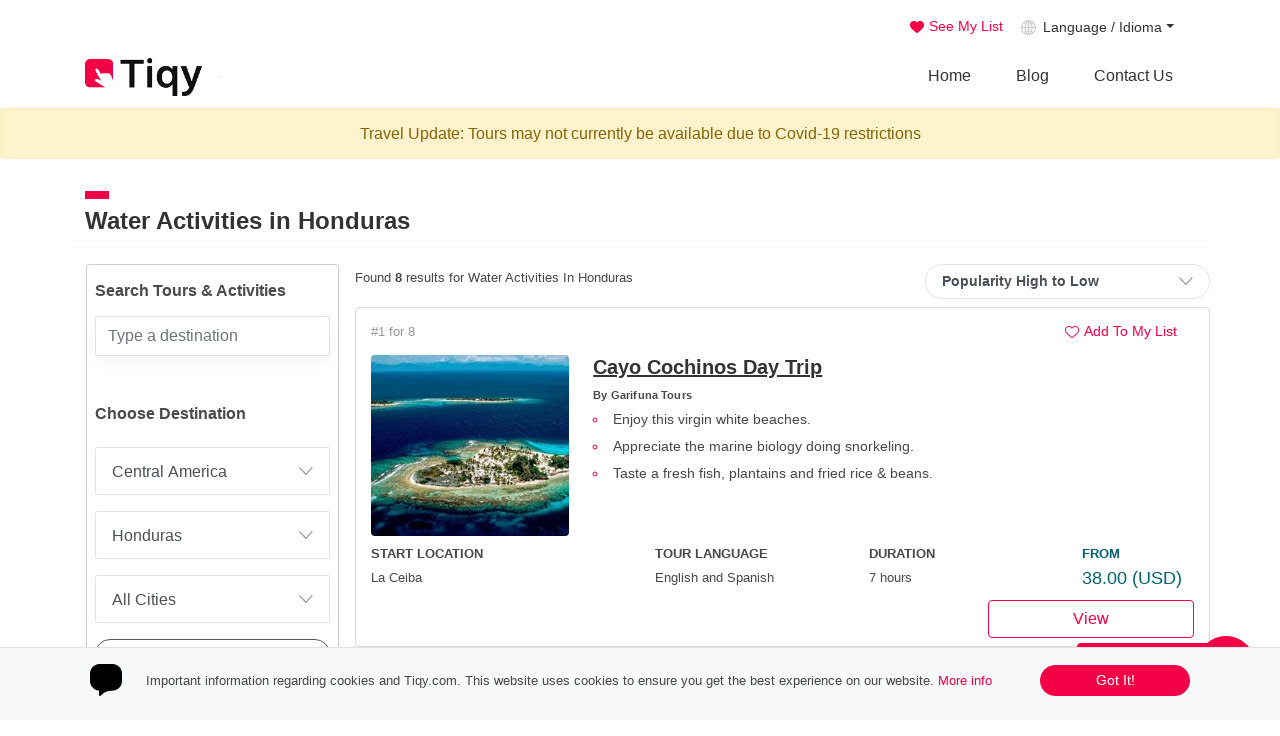

--- FILE ---
content_type: text/html; charset=utf-8
request_url: https://www.tiqy.com/things-to-do-in-honduras/water-activities
body_size: 20485
content:


<!DOCTYPE html>
<html class="no-js" dir="ltr" prefix="og: http://ogp.me/ns# fb: http://ogp.me/ns/fb# website: http://ogp.me/ns/website#" lang="en">
<head>

        <!-- Global site tag (gtag.js) - Google Analytics -->
        <script async src="https://www.googletagmanager.com/gtag/js?id=UA-9257922-15"></script>
        <script>
            window.dataLayer = window.dataLayer || [];
            function gtag() { dataLayer.push(arguments); }
            gtag('js', new Date());
            //this url gives the examples https://developers.google.com/gtagjs/devguide/routing
            gtag('config', 'UA-9257922-15', { 'groups': 'tiqyanalytics' });
            gtag('config', 'AW-1053183176');


        </script>
    <!-- Start Microsoft Ads UET -->
    <script>(function (w, d, t, r, u) { var f, n, i; w[u] = w[u] || [], f = function () { var o = { ti: "26085476" }; o.q = w[u], w[u] = new UET(o), w[u].push("pageLoad") }, n = d.createElement(t), n.src = r, n.async = 1, n.onload = n.onreadystatechange = function () { var s = this.readyState; s && s !== "loaded" && s !== "complete" || (f(), n.onload = n.onreadystatechange = null) }, i = d.getElementsByTagName(t)[0], i.parentNode.insertBefore(n, i) })(window, document, "script", "//bat.bing.com/bat.js", "uetq");</script>
    <!-- End Microsoft Ads UET -->

    <meta charset="utf-8">
    <meta http-equiv="content-language" content="en" />
    <meta http-equiv="X-UA-Compatible" content="IE=edge">
    <meta name="viewport" content="width=device-width, initial-scale= 1, maximum-scale= 1, minimum-scale= 1, shrink-to-fit=no, height=device-height, user-scalable=no">
    <title>Best Water Activities In Honduras | Tiqy</title>
    <meta name="description" content="In Honduras you can enjoy water activities like river rafting, snorkelling in turquoise waters, kayaking in a river or mangrove. These tours take you to the best places for water sports in Honduras like Cayo Cochinos, Punta Izopo and Punta Sal. ">
    <meta name="author" content="Tiqy">
    <meta name="twitter:card" content="summary" />
    <meta name="twitter:url" content="https://www.tiqy.com" />
    <meta name="twitter:image" content="https://cdn.tiqy.com/img/cg/water-activities-honduras.jpg?width=1200&amp;height=630&amp;fixedwidthheight=true" />
    <meta property="og:title" content="Best Water Activities In Honduras | Tiqy" />
    <meta property="og:image" content="https://cdn.tiqy.com/img/cg/water-activities-honduras.jpg?width=1200&amp;height=630&amp;fixedwidthheight=true" />
    <meta property="og:image:type" content="image/jpg" />
    <meta property="og:image:width" content="1200" />
    <meta property="og:image:height" content="630" />
    <meta property="og:image:alt" content="Best Water Activities In Honduras | Tiqy" />
    <meta property="og:description" content="In Honduras you can enjoy water activities like river rafting, snorkelling in turquoise waters, kayaking in a river or mangrove. These tours take you to the best places for water sports in Honduras like Cayo Cochinos, Punta Izopo and Punta Sal. " />
    <meta property="og:site_name" content="Tiqy">
    <meta property="og:url" content="https://www.tiqy.com/things-to-do-in-honduras/water-activities">
    <meta property="og:type" content="Website">

            <link rel="alternate" hreflang="en" href="https://www.tiqy.com/things-to-do-in-honduras/water-activities" />
            <link rel="alternate" hreflang="es" href="https://www.tiqy.com/es/que-hacer-en-honduras/actividades-acuaticas" />

            <link rel="canonical" href="https://www.tiqy.com/things-to-do-in-honduras/water-activities">

    <link rel="icon" href="https://cdn.tiqy.com/Content/Custom/favicons/favicon.ico">
    <link rel="apple-touch-icon" sizes="180x180" href="https://cdn.tiqy.com/Content/Custom/favicons/apple-touch-icon-180x180.png">
    <link rel="apple-touch-icon-precomposed" sizes="57x57" href="https://cdn.tiqy.com/Content/Custom/favicons/apple-touch-icon-57x57.png">
    <link rel="apple-touch-icon-precomposed" sizes="72x72" href="https://cdn.tiqy.com/Content/Custom/favicons/apple-touch-icon-72x72.png">
    <link rel="apple-touch-icon-precomposed" sizes="114x114" href="https://cdn.tiqy.com/Content/Custom/favicons/apple-touch-icon-114x114.png">
    <link rel="apple-touch-icon-precomposed" sizes="144x144" href="https://cdn.tiqy.com/Content/Custom/favicons/apple-touch-icon-144x144.png">
    <link rel="icon" type="image/png" sizes="32x32" href="https://cdn.tiqy.com/Content/Custom/favicons/favicon-32x32.png">
    <link rel="icon" type="image/png" sizes="192x192" href="https://cdn.tiqy.com/Content/Custom/favicons/android-chrome-192x192.png">
    <link rel="icon" type="image/png" sizes="16x16" href="https://cdn.tiqy.com/Content/Custom/favicons/favicon-16x16.png">
    <link rel="icon" type="image/x-icon" href="https://cdn.tiqy.com/Content/Custom/favicons/favicon.ico">
    <link rel="shortcut icon" href="https://cdn.tiqy.com/Content/Custom/favicons/favicon.ico" type="image/x-icon">
    <link rel="shortcut icon" href="https://cdn.tiqy.com/Content/Custom/favicons/favicon.ico" type="image/vnd.microsoft.icon">
    <link rel="manifest" href="https://www.tiqy.com/Content/Custom/favicons/manifest.json">
    <link rel="mask-icon" href="https://cdn.tiqy.com/Content/Custom/favicons/safari-pinned-tab.svg" color="#f30146">
    <meta name="msapplication-TileColor" content="#ffffff">
    <meta name="msapplication-TileImage" content="https://cdn.tiqy.com/Content/Custom/favicons/faviconsmstile-144x144.png">
    <meta name="theme-color" content="#ffffff">


    <script type="application/ld+json">
        {
        "@context": "http://schema.org",
        "@type": "Organization",
        "url": "https://www.tiqy.com",
        "logo": "https://cdn.tiqy.com/Content/Custom/images/Social-Share/tiqy-logo-gcard-224x224.png",
        "sameAs" : [
        "https://www.facebook.com/tiqyglobal",
        "https://www.instagram.com/tiqyglobal/",
        "https://www.youtube.com/channel/UCLyqz7I-V4u5qKt_LBBb77A",
        "https://www.twitter.com/TiqyPro"
        ],
        "contactPoint" :
        [
        {
        "@type" : "ContactPoint",
        "contactType" : "technical support",
        "email": "mailto:info@tiqy.com",
        "url":"https://www.tiqy.com/contact-us"
        }
        ]
        }
    </script>
    <script type="application/ld+json">
        {
        "@context": "http://schema.org",
        "@type": "WebSite",
        "name": "Tiqy",
        "alternateName":"Tiqy Global",
        "url": "https://www.tiqy.com",
        "image":[
        {
        "@type" : "ImageObject",
        "url" : "https://cdn.tiqy.com/Content/Custom/images/Social-Share/tiqy-logo-gcard-224x224.png",
        "width" : 228,
        "height" : 228
        }
        ]
        }
    </script>

    

    
    <link href="https://cdn.tiqy.com/content/bootstrap.min.css" rel="stylesheet" />


    <link href="https://cdn.tiqy.com/Content/Custom/css/Globalv7.css" rel="stylesheet" />
    <link href="https://cdn.tiqy.com/Content/Custom/css/tiqy-loader.css" rel="stylesheet" />
    <link href="https://cdn.tiqy.com/content/custom/css/index.css?v=1.1" rel="stylesheet">

    


    <link href="https://cdn.tiqy.com/content/Slick/slick.css" rel="stylesheet" />
    <link href="https://cdn.tiqy.com/content/Custom/css/ThingsToDoCountryGroup.css" rel="stylesheet" />

    




    <style type="text/css">
        .glb-navigation .navbar-brand {
            text-indent: -999999px;
            background: url('https://cdn.tiqy.com/Content/Custom/images/shared/Logo-Tiqy-Oficial.png') no-repeat center;
            background-size: contain;
            width: 117px;
            height: 44px;
            display: block;
        }
        @media (max-width: 991px) {
            .glb-navigation .navbar-brand {
                background: url('https://cdn.tiqy.com/Content/Custom/images/shared/Logo-Tiqy-Oficial-White.png') no-repeat center;
                background-size: contain !important;
                width: 114px;
                height: 2rem;
            }
        }
        @media (max-width: 480px) {
            .glb-navigation .navbar-brand {
                width: 96px;
            }
        }
        @media (max-width: 360px) {
            .glb-navigation .navbar-brand {
                width: 88px;
                margin-right: 0rem;
            }
        }

        @media (max-width: 300px){

            .glb-navigation .navbar-brand {
                width: 75px;
            }
        }
        .nav-global-top li.nav-item .navbar-lenguage-link:before {
                content: "";
                display: inline-block;
                background: url('https://cdn.tiqy.com/Content/Custom/images/glb-icon-lenguage.png') no-repeat bottom center transparent;
                position: relative;
                vertical-align: middle;
                height: 18px;
                width: 16px;
                top: -1px;
                margin-right: .5em;
                z-index: 1;
            }
        @media all and (-webkit-min-device-pixel-ratio : 1.5), all and (-o-min-device-pixel-ratio: 3/2), all and (min--moz-device-pixel-ratio: 1.5), all and (min-device-pixel-ratio: 1.5) {
            .home-destinations {
                background-image: url('https://cdn.tiqy.com/Content/Custom/images/siluete@2x.png');
            }
        }
        .home-select-wrapper {
            background-image: url('https://cdn.tiqy.com/Content/Custom/images/Home/icon-arrow-down-search.png');
            background-image: url('https://cdn.tiqy.com/Content/Custom/images/Home/icon-arrow-down-search.svg');
            background-color: #fff;
            background-repeat: no-repeat;
            background-position: right 16px center;
            position: relative;
            border: 1px solid #ddd;
            border-radius: 4px 4px;
            width: 100%;
            height: 48px;
        }
        .home-destinations {
            border-top: 0px solid #f8f8f8;
            border-bottom: 0px solid #fEf3f6;
            min-height: 500px;
            background-image: url('https://cdn.tiqy.com/Content/Custom/images/siluete.png');
            background-position: bottom center;
            background-repeat: no-repeat;
            padding: 5rem 0;
        }
        .home-regions__cards-btn-search {
            height: 24px;
            width: 24px;
            padding: 16px 16px;
            background-color: transparent;
            background-image: url('https://cdn.tiqy.com/Content/Custom/images/Home/icon-magnifiying-glass.png');
            background-image: url('https://cdn.tiqy.com/Content/Custom/images/Home/icon-magnifiying-glass.svg');
            background-position-x: center;
            background-position-y: center;
            background-repeat: no-repeat;
            border: none;
            cursor: pointer;
            margin-top: 4px;
        }
        .glb-btn-share-this-icon--facebook {
            background-image: url('https://cdn.tiqy.com/Content/Custom/images/Social-Share/icons/facebook-min.png');
        }
        .glb-btn-share-this-icon--twitter {
            background-image: url('https://cdn.tiqy.com/Content/Custom/images/Social-Share/icons/twitter-min.png');
        }
        .glb-btn-share-this-icon--google-plus {
            background-image: url('https://cdn.tiqy.com/Content/Custom/images/Social-Share/icons/google-plus-min.png');
        }
        .glb-btn-share-this-icon--linkedin {
            background-image: url('https://cdn.tiqy.com/Content/Custom/images/Social-Share/icons/linked-in-min.png');
        }
        .glb-btn-share-this-icon--reddit {
            background-image: url('https://cdn.tiqy.com/Content/Custom/images/Social-Share/icons/reedit-min.png');
        }
    </style>

</head>
<body onkeydown="return (event.keyCode!=13)">


    <header class="glb-navigation">
        <div class="d-none d-sm-none d-lg-block">
            <div class="container">
                <div class="glb-select-lenguage-top">

                    <button type="button" class="btn btn-sm btn-link py-0 px-3 align-self-center glb-btn-favourite-tourpage" onclick="ShowModalUserFavouriteTourPageSeeMyList()"><span class="glb-btn-see-my-list-favourite-tourpage "></span> <span>See My List</span></button>

                    

                        <div class="dropdown">
                            <a class="dropdown-toggle glb-select-lenguage-link" href="#" id="navbarDropdownMenuLink" data-toggle="dropdown" aria-haspopup="true" aria-expanded="false">Language / Idioma</a>
                            <div class="dropdown-menu dropdown-menu-right glb-dropdown-lenguages-menu" aria-labelledby="navbarDropdownMenuLink">
                                    <a class="dropdown-item disabled" rel="alternate" href="#"><span class="align-middle">English / Inglés</span><span class="align-middle"> <img src="https://cdn.tiqy.com/Content/Custom/images/shared/icon-checkmark-language-header.png" alt="Language English / Inglés" /></span></a>
                                    <div class="dropdown-divider"></div>
                                    <a class="dropdown-item" rel="alternate" href="https://www.tiqy.com/es/que-hacer-en-honduras/actividades-acuaticas"><span class="align-middle">Spanish / Español</span></a>
                            </div>
                        </div>
                </div>
            </div>
        </div>
        <div class="container">
            <nav class="navbar navbar-expand-lg p-0">
                <a href="https://www.tiqy.com" class="navbar-brand" data-toggle="tooltip" data-placement="top" data-title="Tiqy.com Online Booking Tours, Activities and Things to Do" title="Tiqy.com Online Booking Tours, Activities and Things to Do">Tiqy</a>

                <div class="ml-auto d-md-block d-lg-none 2glb-bg-transparent-dark px-3 py-2 rounded">
                    <button type="button" class="border-0 p-0 bg-transparent d-flex align-content-center text-white" onclick="ShowModalUserFavouriteTourPageSeeMyList()">
                        
                        <span class="small pl-1"><u>My List</u></span>
                    </button>
                </div>

                <div class="border rounded mr-0 glb-bg-transparent-dark">

                    <div class="glb-select-lenguage-top p-0 d-md-block d-lg-none">
                            <div class="dropdown">
                                <a class="dropdown-toggle py-1 px-2 glb-select-lenguage-link--mobile" href="#" id="navbarDropdownMenuLink" data-toggle="dropdown" aria-haspopup="true" aria-expanded="false"></a>
                                <div class="dropdown-menu dropdown-menu-right glb-dropdown-lenguages-menu" aria-labelledby="navbarDropdownMenuLink">
                                        <a class="dropdown-item disabled" rel="alternate" href="#"><span class="align-middle">English / Inglés</span><span class="align-middle"> <img src="https://cdn.tiqy.com/Content/Custom/images/shared/icon-checkmark-language-header.png" alt="Language English / Inglés" /></span></a>
                                        <div class="dropdown-divider"></div>
                                        <a class="dropdown-item" rel="alternate" href="https://www.tiqy.com/es/que-hacer-en-honduras/actividades-acuaticas"><span class="align-middle">Spanish / Español</span></a>
                                </div>
                            </div>
                    </div>
                </div>
                <button class="navbar-toggler" type="button" data-toggle="collapse" data-target="#navbarCollapse" aria-controls="navbarCollapse" aria-expanded="false" aria-label="Toggle navigation">
                    <span id="nav-icon" class="navbar-toggler-icon"><span></span><span></span><span></span></span>
                </button>
                <div class="navbar-collapse collapse" id="navbarCollapse">
                    <ul class="nav-global-top navbar-nav ml-auto">
                        <li class="HomeMainLink nav-item"><a class="nav-link" href="https://www.tiqy.com">Home</a></li>
                        
                        
                        
                        <li class="BlogMainLink nav-item"><a class="nav-link" href="https://www.tiqy.com/blog">Blog</a></li>
                        <li class="ContactUsMainLink nav-item">
                            <a class="nav-link" href="https://www.tiqy.com/contact-us">Contact Us</a>
                        </li>
                        
                        
                        
                    </ul>
                </div>
            </nav>
        </div>
    </header>

    <div class="alert alert-warning text-center" role="alert">
        Travel Update: Tours may not currently be available due to Covid-19 restrictions
    </div>

    


    <!-- Start Content -->

    
<section class="container mb-5">
    <div class="row">

        <div class="col d-flex d-xl-block flex-row flex-wrap p-0">



            <!-- HEADER -->
            <div class="col-12 order-1 order-xl-0 d-flex flex-column flex-wrap mt-3 ttdicg-header mb-3">

                <h1 class="ttdicg-header__title pb-0 mb-2 pb-1">

                        <span> Water Activities in Honduras</span>

                </h1>

            </div>


            <!-- BREADCRUMBS
            <nav class="col-12 d-flex order-1 order-xl-0 px-0 mb-0 mb-xl-2">
                <div class="breadcrumb-container" aria-label="breadcrumb">
                    <ol class="breadcrumb py-2 py-lg-3 pr-0 pl-3 mb-0 rounded-0">
                        <li class="breadcrumb-item small">
                            <a href="https://www.tiqy.com">
                                Home
                            </a>
                        </li>
                        <li class="breadcrumb-item small">
                            <a href="https://www.tiqy.com/things-to-do">
                                Things to do
                            </a>
                        </li>
                        <li class="breadcrumb-item small">
                            <a href="https://www.tiqy.com/things-to-do-in-honduras">
                                Things To Do In Honduras
                            </a>
                        </li>
                        <li class="breadcrumb-item small active" aria-current="page">Water Activities In Honduras</li>
                    </ol>
                </div>
            </nav>-->
            <!-- ASIDE LEFT -->
            <aside class="col-12 col-lg-5 col-xl-3 order-0 order-xl-1 d-flex d-xl-block align-self-start float-left mx-auto mr-xl-auto px-1 px-lg-3">
                <div class="w-100">
                    <div class="card mx-auto ttdicg-aside__searchbox">

                        <a class="narrow-results__button" data-toggle="collapse" data-target="#CollapseSearchBoxesSideBar" aria-expanded="false" aria-label="Toggle navigation" role="button"></a>

                        <div id="SearchBoxesSideBarText" class="card-header border-0 bg-transparent py-2 py-lg-3 narrow-results__title">
                            <h6 class="text-center my-1 text-xl-left font-weight-bold">
                                <span>Honduras <img src="https://cdn.tiqy.com/content/Custom/images/search_test.png" width="16" height="16" class="ml-2" alt="Search" /></span>
                            </h6>
                        </div>

                        <div id="CollapseSearchBoxesSideBar" class="p-0 collapse d-xl-block">
                            <div class="card-header border-0 bg-transparent py-3 pl-2">
                                <h6 class="mb-0 mb-md-0 font-weight-bold ttdicg-aside__searchbox-title-section">
                                    Search Tours & Activities
                                </h6>
                            </div>
                            <div class="card-body px-2 pt-0">
                                <input class="typeahead form-control " data-placeholdertextquestion="" id="SharedTypeBoxSearchTextBox" name="SharedTypeBoxSearchTextBox" placeholder="Type a destination" type="text" value="" />
                            </div>

                            <div class="card-header border-0 bg-transparent py-2 py-lg-3 pl-2">
                                <h6 class="mb-0 mb-md-0 font-weight-bold ttdicg-aside__searchbox-title-section">
                                    Choose Destination
                                </h6>
                            </div>
                            <div class="card-body p-0">
                                <div id="SharedSearchPartialDiv">

<form id="SharedSearchForm" class="p-2">
    <div class="form-group">
        <div class="glb-selectWrapper">
            <select class="form-control font-weight-normal" data-val="true" data-val-number="The field SharedSearchRegionDropDownSelectedItem must be a number." data-val-required="The SharedSearchRegionDropDownSelectedItem field is required." id="SharedSearchRegionDropDownItems" name="SharedSearchRegionDropDownSelectedItem"><option value="-1">All Regions</option>
<option value="2">Australia And New Zealand</option>
<option value="5">Caribbean</option>
<option selected="selected" value="3">Central America</option>
<option value="4">Europe</option>
<option value="7">North America</option>
</select>

        </div>
    </div>
    <div class="form-group">
        <div class="glb-selectWrapper">
            <select class="form-control font-weight-normal" data-val="true" data-val-number="The field SharedSearchCountryDropDownSelectedItem must be a number." data-val-required="The SharedSearchCountryDropDownSelectedItem field is required." id="SharedSearchCountryDropDownItems" name="SharedSearchCountryDropDownSelectedItem"><option value="-1">Select Country</option>
<option value="7">Belize</option>
<option value="6">Costa Rica</option>
<option value="13">El Salvador</option>
<option value="11">Guatemala</option>
<option selected="selected" value="18">Honduras</option>
<option value="10">Nicaragua</option>
<option value="5">Panama</option>
</select>
        </div>
    </div>
    <div class="form-group">
        <div class="glb-selectWrapper">
            <select class="form-control font-weight-normal" data-val="true" data-val-number="The field SharedSearchAreaDropDownSelectedItem must be a number." data-val-required="The SharedSearchAreaDropDownSelectedItem field is required." id="SharedSearchAreaDropDownItems" name="SharedSearchAreaDropDownSelectedItem"><option selected="selected" value="-1">All Cities</option>
<option value="64">Atlantida</option>
<option value="63">Copan</option>
<option value="67">Lempira</option>
<option value="62">Tegucigalpa</option>
</select>
        </div>
    </div>



    <div class="col-12 px-0 text-center mb-3">

        <div class="w-100 mb-3">
            <button type="button" class="px-1 mb-2 mb-lg-0 btn shared-search-dropdown-btn btn-sm" onclick="SharedSearchTourAndActivities();">
                Show Me Tours and Activities
            </button>
        </div>
        <div class="w-100">
            <button type="button" class="px-1 mb-2 mb-lg-0 btn shared-search-dropdown-btn btn-sm" onclick="SharedSearchThingsToDo();">
                Show Me Categories
            </button>
        </div>

    </div>
</form>

                                </div>
                            </div>
                        </div>
                    </div>
                    

                </div>
            </aside>

            <!-- TEXT RESULT BAR -->
            <div class="col-12 col-xl-5 order-2 order-xl-2 d-flex d-xl-block flex-wrap float-left mb-xl-2 ttdicg-amount-result-container pl-xl-0 mt-sm-0 mt-md-2 mt-xl-0">
                <div class="d-flex align-content-stretch flex-wrap ttdicg-amount-result-text">
                    <span>

                        <small class="align-self-center">
                            Found <strong id="TotalAmountInList">8</strong> results for

Water Activities In Honduras
                        </small>
                    </span>
                </div>
            </div>

            <!-- DROPDOWN -->
            <div class="col-12 col-xl-3 order-2 order-xl-2 d-flex d-xl-block flex-wrap float-right px-0 mb-2 justify-content-end mt-2 mt-sm-0 mt-md-2 mt-xl-0">
                <div class="col-8 col-sm-5 col-md-5 col-lg-4 col-xl-12 px-0 ttdicg-filter-sort-by__container">
                    <div class="btn btn--filter-sort-by">
                        <select data-val="true" data-val-number="The field SortSearcResultsSelectedValue must be a number." data-val-required="The SortSearcResultsSelectedValue field is required." id="ThingsToDoCountryGroupSortDropDown" name="SortSearcResultsSelectedValue"><option selected="selected" value="0">Popularity High to Low</option>
<option value="1">Popularity Low to High</option>
<option value="2">Price High to Low</option>
<option value="3">Price Low to High</option>
</select>
                    </div>
                </div>
            </div>

            <!-- MAIN CONTENT -->
            <div class="col-12 col-xl-9 order-4 order-xl-2 d-flex d-xl-block flex-wrap float-right p-0 ml-auto" style="min-height: 450px">
                <div id="PartialThingsToDoCountryGroup_Results" class="w-100">
        <div class="col-12 px-0 py-2 ttdicg-list__item ">
            <div class="col-12">
                <div class="row">

                    <!---->
                    <div class="col-12 pb-2 d-flex flex-column flex-sm-row flex-wrap justify-content-start justify-content-sm-between">
                        <div class="p-0 d-flex align-items-center ttdicg-list__position-number">
                            <span>

                                #1 for 8

                                

                            </span>
                        </div>

                        <div class="d-flex justify-content-end">

                                <button id="ttdicg_1204" type="button" class="btn btn-sm btn-link rounded-pill px-0 px-sm-3 pl-4 d-flex align-items-center" onclick="UserFavouriteTourPageShowAddToMyListModal(1204, 1421, (this.id))"> <span class="icon-heat-favourite-tourpage"></span><span>Add To My List</span></button>

                        </div>

                    </div>

                    <!---->
                    <div class="col-4 col-sm-3 pr-0">


                        <a href="https://www.tiqy.com/tour-activity-info/cayo-cochinos-day-trip-garifuna-tours" class="d-block position-relative">
                            <img class="img-fluid rounded" src="https://cdn.tiqy.com/img/t/cayo-cochinos-day-trip-garifuna-tours-honduras-1421.jpg?width=275&height=250&fixedwidthheight=true" alt="Cayo Cochinos Day Trip">
                        </a>
                    </div>

                    <!---->
                    <div class="col-8 col-sm-9 pl-lg-4">

                        <div class="ttdicg-list__item-title">
                            <h2 class="mb-0 font-weight-bold">
                                <a href="https://www.tiqy.com/tour-activity-info/cayo-cochinos-day-trip-garifuna-tours" class="d-block">
                                    Cayo Cochinos Day Trip
                                </a>
                            </h2>
                        </div>

                            <div class="ttdicg-list__item-operatedby">

                                    <span>By</span> Garifuna Tours
                            </div>


                        <div class="d-none d-sm-block">
                            <ul class="py-0 pl-0 ttdicg-list__item-bullets">
                                <li><span>Enjoy this virgin white beaches.</span></li>
                                <li class="d-none d-md-blockm"><span>Appreciate the marine biology doing snorkeling.</span></li>
                                <li class="d-none d-md-blockm"><span>Taste a fresh fish, plantains and fried rice &amp; beans.</span></li>
                            </ul>
                        </div>
                    </div>

                    <div class="col-12 mt-2">
                        <div class="row">

                            <div class="col-12 col-md-3 col-lg-4 pb-md-2 pb-lg-0 d-none d-md-block">
                                <span class="ttdicg-list__fast-track-item">
                                    <strong>Start Location</strong>
                                </span>
                                <span class="small">
                                    La Ceiba
                                </span>
                            </div>

                                <div class="col-12 col-md-3 col-lg-3 pb-md-2 pb-lg-0 d-none d-md-block">
                                    <span class="ttdicg-list__fast-track-item">
                                        <strong>Tour Language</strong>
                                    </span>
                                    <span class="small">
                                        English and Spanish
                                    </span>
                                </div>

                            <div class="col-6 col-sm-6 col-md-3 col-lg-3 pb-md-2 pb-lg-0">
                                <span class="ttdicg-list__fast-track-item">
                                    <strong>Duration </strong>
                                </span>
                                <span class="small">7 hours</span>
                            </div>

                            <div class="col-6 col-sm-6 col-md-3 col-lg-2 pb-md-2 pb-lg-0">
                                <span class="ttdicg-list__fast-track-item--price"><strong>From</strong></span>

                                    <span class="ttdicg-list__fast-track-amount">38.00 <span class="ttdicg-list__fast-track-price-currency"> (USD)</span></span>

                            </div>

                        </div>
                    </div>


                        <div class="col-12 border-0 pt-2">
                            <div class=" d-flex justify-content-end">

                                <div class="col-md-3 px-0">
                                    <a href="https://www.tiqy.com/tour-activity-info/cayo-cochinos-day-trip-garifuna-tours" class="btn btn-outline-primary rounded w-100"><span>View </span><i class="fa fa-angle-right"></i></a>
                                </div>

                            </div>
                        </div>

                </div>
            </div>
        </div>
        <div class="col-12 px-0 py-2 ttdicg-list__item ">
            <div class="col-12">
                <div class="row">

                    <!---->
                    <div class="col-12 pb-2 d-flex flex-column flex-sm-row flex-wrap justify-content-start justify-content-sm-between">
                        <div class="p-0 d-flex align-items-center ttdicg-list__position-number">
                            <span>

                                #2 for 8

                                

                            </span>
                        </div>

                        <div class="d-flex justify-content-end">

                                <button id="ttdicg_1208" type="button" class="btn btn-sm btn-link rounded-pill px-0 px-sm-3 pl-4 d-flex align-items-center" onclick="UserFavouriteTourPageShowAddToMyListModal(1208, 1422, (this.id))"> <span class="icon-heat-favourite-tourpage"></span><span>Add To My List</span></button>

                        </div>

                    </div>

                    <!---->
                    <div class="col-4 col-sm-3 pr-0">


                        <a href="https://www.tiqy.com/tour-activity-info/punta-sal-beach-garifuna-tours" class="d-block position-relative">
                            <img class="img-fluid rounded" src="https://cdn.tiqy.com/img/t/punta-sal-beach-garifuna-tours-honduras-1422.jpg?width=275&height=250&fixedwidthheight=true" alt="Punta Sal Beach">
                        </a>
                    </div>

                    <!---->
                    <div class="col-8 col-sm-9 pl-lg-4">

                        <div class="ttdicg-list__item-title">
                            <h2 class="mb-0 font-weight-bold">
                                <a href="https://www.tiqy.com/tour-activity-info/punta-sal-beach-garifuna-tours" class="d-block">
                                    Punta Sal Beach
                                </a>
                            </h2>
                        </div>

                            <div class="ttdicg-list__item-operatedby">

                                    <span>By</span> Garifuna Tours
                            </div>


                        <div class="d-none d-sm-block">
                            <ul class="py-0 pl-0 ttdicg-list__item-bullets">
                                <li><span>Snorkeling in turquoise waters.</span></li>
                                <li class="d-none d-md-blockm"><span>Taste a delicious local style lunch.</span></li>
                                <li class="d-none d-md-blockm"><span>Dolphin are often seen en route.</span></li>
                            </ul>
                        </div>
                    </div>

                    <div class="col-12 mt-2">
                        <div class="row">

                            <div class="col-12 col-md-3 col-lg-4 pb-md-2 pb-lg-0 d-none d-md-block">
                                <span class="ttdicg-list__fast-track-item">
                                    <strong>Start Location</strong>
                                </span>
                                <span class="small">
                                    Our offices in Atlantida
                                </span>
                            </div>

                                <div class="col-12 col-md-3 col-lg-3 pb-md-2 pb-lg-0 d-none d-md-block">
                                    <span class="ttdicg-list__fast-track-item">
                                        <strong>Tour Language</strong>
                                    </span>
                                    <span class="small">
                                        English and Spanish
                                    </span>
                                </div>

                            <div class="col-6 col-sm-6 col-md-3 col-lg-3 pb-md-2 pb-lg-0">
                                <span class="ttdicg-list__fast-track-item">
                                    <strong>Duration </strong>
                                </span>
                                <span class="small">Full Day</span>
                            </div>

                            <div class="col-6 col-sm-6 col-md-3 col-lg-2 pb-md-2 pb-lg-0">
                                <span class="ttdicg-list__fast-track-item--price"><strong>From</strong></span>

                                    <span class="ttdicg-list__fast-track-amount">18.00 <span class="ttdicg-list__fast-track-price-currency"> (USD)</span></span>

                            </div>

                        </div>
                    </div>


                        <div class="col-12 border-0 pt-2">
                            <div class=" d-flex justify-content-end">

                                <div class="col-md-3 px-0">
                                    <a href="https://www.tiqy.com/tour-activity-info/punta-sal-beach-garifuna-tours" class="btn btn-outline-primary rounded w-100"><span>View </span><i class="fa fa-angle-right"></i></a>
                                </div>

                            </div>
                        </div>

                </div>
            </div>
        </div>
        <div class="col-12 px-0 py-2 ttdicg-list__item ">
            <div class="col-12">
                <div class="row">

                    <!---->
                    <div class="col-12 pb-2 d-flex flex-column flex-sm-row flex-wrap justify-content-start justify-content-sm-between">
                        <div class="p-0 d-flex align-items-center ttdicg-list__position-number">
                            <span>

                                #3 for 8

                                

                            </span>
                        </div>

                        <div class="d-flex justify-content-end">

                                <button id="ttdicg_1246" type="button" class="btn btn-sm btn-link rounded-pill px-0 px-sm-3 pl-4 d-flex align-items-center" onclick="UserFavouriteTourPageShowAddToMyListModal(1246, 1429, (this.id))"> <span class="icon-heat-favourite-tourpage"></span><span>Add To My List</span></button>

                        </div>

                    </div>

                    <!---->
                    <div class="col-4 col-sm-3 pr-0">


                        <a href="https://www.tiqy.com/tour-activity-info/river-rafting-cangrejal-garifuna-tours" class="d-block position-relative">
                            <img class="img-fluid rounded" src="https://cdn.tiqy.com/img/t/river-rafting-cangrejal-garifuna-tours-honduras-1429.jpg?width=275&height=250&fixedwidthheight=true" alt="River Rafting at Cangrejal">
                        </a>
                    </div>

                    <!---->
                    <div class="col-8 col-sm-9 pl-lg-4">

                        <div class="ttdicg-list__item-title">
                            <h2 class="mb-0 font-weight-bold">
                                <a href="https://www.tiqy.com/tour-activity-info/river-rafting-cangrejal-garifuna-tours" class="d-block">
                                    River Rafting at Cangrejal
                                </a>
                            </h2>
                        </div>

                            <div class="ttdicg-list__item-operatedby">

                                    <span>By</span> Garifuna Tours
                            </div>


                        <div class="d-none d-sm-block">
                            <ul class="py-0 pl-0 ttdicg-list__item-bullets">
                                <li><span>Try do some cliff jumping.</span></li>
                                <li class="d-none d-md-blockm"><span>Hike the Bejuco trail up to a refreshing waterfall.</span></li>
                                <li class="d-none d-md-blockm"><span>Rafting the grade 3/4 rapids of Rio Cangrejal.</span></li>
                            </ul>
                        </div>
                    </div>

                    <div class="col-12 mt-2">
                        <div class="row">

                            <div class="col-12 col-md-3 col-lg-4 pb-md-2 pb-lg-0 d-none d-md-block">
                                <span class="ttdicg-list__fast-track-item">
                                    <strong>Start Location</strong>
                                </span>
                                <span class="small">
                                    Our offices in Atlantida
                                </span>
                            </div>

                                <div class="col-12 col-md-3 col-lg-3 pb-md-2 pb-lg-0 d-none d-md-block">
                                    <span class="ttdicg-list__fast-track-item">
                                        <strong>Tour Language</strong>
                                    </span>
                                    <span class="small">
                                        English and Spanish
                                    </span>
                                </div>

                            <div class="col-6 col-sm-6 col-md-3 col-lg-3 pb-md-2 pb-lg-0">
                                <span class="ttdicg-list__fast-track-item">
                                    <strong>Duration </strong>
                                </span>
                                <span class="small">6 hours</span>
                            </div>

                            <div class="col-6 col-sm-6 col-md-3 col-lg-2 pb-md-2 pb-lg-0">
                                <span class="ttdicg-list__fast-track-item--price"><strong>From</strong></span>

                                    <span class="ttdicg-list__fast-track-amount">39.00 <span class="ttdicg-list__fast-track-price-currency"> (USD)</span></span>

                            </div>

                        </div>
                    </div>


                        <div class="col-12 border-0 pt-2">
                            <div class=" d-flex justify-content-end">

                                <div class="col-md-3 px-0">
                                    <a href="https://www.tiqy.com/tour-activity-info/river-rafting-cangrejal-garifuna-tours" class="btn btn-outline-primary rounded w-100"><span>View </span><i class="fa fa-angle-right"></i></a>
                                </div>

                            </div>
                        </div>

                </div>
            </div>
        </div>
        <div class="col-12 px-0 py-2 ttdicg-list__item ">
            <div class="col-12">
                <div class="row">

                    <!---->
                    <div class="col-12 pb-2 d-flex flex-column flex-sm-row flex-wrap justify-content-start justify-content-sm-between">
                        <div class="p-0 d-flex align-items-center ttdicg-list__position-number">
                            <span>

                                #4 for 8

                                

                            </span>
                        </div>

                        <div class="d-flex justify-content-end">

                                <button id="ttdicg_3004" type="button" class="btn btn-sm btn-link rounded-pill px-0 px-sm-3 pl-4 d-flex align-items-center" onclick="UserFavouriteTourPageShowAddToMyListModal(3004, 8474, (this.id))"> <span class="icon-heat-favourite-tourpage"></span><span>Add To My List</span></button>

                        </div>

                    </div>

                    <!---->
                    <div class="col-4 col-sm-3 pr-0">


                        <a href="https://www.tiqy.com/tour-activity-info/exploring-honduran-nature-trifinio-tours" class="d-block position-relative">
                            <img class="img-fluid rounded" src="https://cdn.tiqy.com/img/t/exploring-honduran-nature-trifinio-tours-honduras-8474.jpg?width=275&height=250&fixedwidthheight=true" alt="Exploring Honduran Nature">
                        </a>
                    </div>

                    <!---->
                    <div class="col-8 col-sm-9 pl-lg-4">

                        <div class="ttdicg-list__item-title">
                            <h2 class="mb-0 font-weight-bold">
                                <a href="https://www.tiqy.com/tour-activity-info/exploring-honduran-nature-trifinio-tours" class="d-block">
                                    Exploring Honduran Nature
                                </a>
                            </h2>
                        </div>

                            <div class="ttdicg-list__item-operatedby">

                                    <span>By</span> Trifinio Tours
                            </div>


                        <div class="d-none d-sm-block">
                            <ul class="py-0 pl-0 ttdicg-list__item-bullets">
                                <li><span>10 day adventure exploring Honduras. </span></li>
                                <li class="d-none d-md-blockm"><span>Adventurous rafting and horseback riding. </span></li>
                                <li class="d-none d-md-blockm"><span>Visit the Copan Ruins. </span></li>
                            </ul>
                        </div>
                    </div>

                    <div class="col-12 mt-2">
                        <div class="row">

                            <div class="col-12 col-md-3 col-lg-4 pb-md-2 pb-lg-0 d-none d-md-block">
                                <span class="ttdicg-list__fast-track-item">
                                    <strong>Start Location</strong>
                                </span>
                                <span class="small">
                                    San Pedro Sula
                                </span>
                            </div>

                                <div class="col-12 col-md-3 col-lg-3 pb-md-2 pb-lg-0 d-none d-md-block">
                                    <span class="ttdicg-list__fast-track-item">
                                        <strong>Tour Language</strong>
                                    </span>
                                    <span class="small">
                                        English and Spanish
                                    </span>
                                </div>

                            <div class="col-6 col-sm-6 col-md-3 col-lg-3 pb-md-2 pb-lg-0">
                                <span class="ttdicg-list__fast-track-item">
                                    <strong>Duration </strong>
                                </span>
                                <span class="small">10 days</span>
                            </div>

                            <div class="col-6 col-sm-6 col-md-3 col-lg-2 pb-md-2 pb-lg-0">
                                <span class="ttdicg-list__fast-track-item--price"><strong>From</strong></span>

                                    <span class="ttdicg-list__fast-track-amount">1100.00 <span class="ttdicg-list__fast-track-price-currency"> (USD)</span></span>

                            </div>

                        </div>
                    </div>


                        <div class="col-12 border-0 pt-2">
                            <div class=" d-flex justify-content-end">

                                <div class="col-md-3 px-0">
                                    <a href="https://www.tiqy.com/tour-activity-info/exploring-honduran-nature-trifinio-tours" class="btn btn-outline-primary rounded w-100"><span>View </span><i class="fa fa-angle-right"></i></a>
                                </div>

                            </div>
                        </div>

                </div>
            </div>
        </div>
        <div class="col-12 px-0 py-2 ttdicg-list__item ">
            <div class="col-12">
                <div class="row">

                    <!---->
                    <div class="col-12 pb-2 d-flex flex-column flex-sm-row flex-wrap justify-content-start justify-content-sm-between">
                        <div class="p-0 d-flex align-items-center ttdicg-list__position-number">
                            <span>

                                #5 for 8

                                

                            </span>
                        </div>

                        <div class="d-flex justify-content-end">

                                <button id="ttdicg_1230" type="button" class="btn btn-sm btn-link rounded-pill px-0 px-sm-3 pl-4 d-flex align-items-center" onclick="UserFavouriteTourPageShowAddToMyListModal(1230, 1428, (this.id))"> <span class="icon-heat-favourite-tourpage"></span><span>Add To My List</span></button>

                        </div>

                    </div>

                    <!---->
                    <div class="col-4 col-sm-3 pr-0">


                        <a href="https://www.tiqy.com/tour-activity-info/eco-pass-3-full-days-garifuna-tours" class="d-block position-relative">
                            <img class="img-fluid rounded" src="https://cdn.tiqy.com/img/t/eco-pass-3-full-days-garifuna-tours-honduras-1428.jpg?width=275&height=250&fixedwidthheight=true" alt="Eco Pass 3 Full Day Tours">
                        </a>
                    </div>

                    <!---->
                    <div class="col-8 col-sm-9 pl-lg-4">

                        <div class="ttdicg-list__item-title">
                            <h2 class="mb-0 font-weight-bold">
                                <a href="https://www.tiqy.com/tour-activity-info/eco-pass-3-full-days-garifuna-tours" class="d-block">
                                    Eco Pass 3 Full Day Tours
                                </a>
                            </h2>
                        </div>

                            <div class="ttdicg-list__item-operatedby">

                                    <span>By</span> Garifuna Tours
                            </div>


                        <div class="d-none d-sm-block">
                            <ul class="py-0 pl-0 ttdicg-list__item-bullets">
                                <li><span>Get to know Punta Sal, Punta Izopo and Cayo Cochinos.</span></li>
                                <li class="d-none d-md-blockm"><span>Boat trip snorkeling equipment.</span></li>
                                <li class="d-none d-md-blockm"><span>Snorkel in the azure waters of coral reefs.</span></li>
                            </ul>
                        </div>
                    </div>

                    <div class="col-12 mt-2">
                        <div class="row">

                            <div class="col-12 col-md-3 col-lg-4 pb-md-2 pb-lg-0 d-none d-md-block">
                                <span class="ttdicg-list__fast-track-item">
                                    <strong>Start Location</strong>
                                </span>
                                <span class="small">
                                    Our offices in Atlantida
                                </span>
                            </div>

                                <div class="col-12 col-md-3 col-lg-3 pb-md-2 pb-lg-0 d-none d-md-block">
                                    <span class="ttdicg-list__fast-track-item">
                                        <strong>Tour Language</strong>
                                    </span>
                                    <span class="small">
                                        English and Spanish
                                    </span>
                                </div>

                            <div class="col-6 col-sm-6 col-md-3 col-lg-3 pb-md-2 pb-lg-0">
                                <span class="ttdicg-list__fast-track-item">
                                    <strong>Duration </strong>
                                </span>
                                <span class="small">3 Days</span>
                            </div>

                            <div class="col-6 col-sm-6 col-md-3 col-lg-2 pb-md-2 pb-lg-0">
                                <span class="ttdicg-list__fast-track-item--price"><strong>From</strong></span>

                                    <span class="ttdicg-list__fast-track-amount">85.00 <span class="ttdicg-list__fast-track-price-currency"> (USD)</span></span>

                            </div>

                        </div>
                    </div>


                        <div class="col-12 border-0 pt-2">
                            <div class=" d-flex justify-content-end">

                                <div class="col-md-3 px-0">
                                    <a href="https://www.tiqy.com/tour-activity-info/eco-pass-3-full-days-garifuna-tours" class="btn btn-outline-primary rounded w-100"><span>View </span><i class="fa fa-angle-right"></i></a>
                                </div>

                            </div>
                        </div>

                </div>
            </div>
        </div>
        <div class="col-12 px-0 py-2 ttdicg-list__item ">
            <div class="col-12">
                <div class="row">

                    <!---->
                    <div class="col-12 pb-2 d-flex flex-column flex-sm-row flex-wrap justify-content-start justify-content-sm-between">
                        <div class="p-0 d-flex align-items-center ttdicg-list__position-number">
                            <span>

                                #6 for 8

                                

                            </span>
                        </div>

                        <div class="d-flex justify-content-end">

                                <button id="ttdicg_863" type="button" class="btn btn-sm btn-link rounded-pill px-0 px-sm-3 pl-4 d-flex align-items-center" onclick="UserFavouriteTourPageShowAddToMyListModal(863, 1133, (this.id))"> <span class="icon-heat-favourite-tourpage"></span><span>Add To My List</span></button>

                        </div>

                    </div>

                    <!---->
                    <div class="col-4 col-sm-3 pr-0">


                        <a href="https://www.tiqy.com/tour-activity-info/relax-tour-bike-honduras" class="d-block position-relative">
                            <img class="img-fluid rounded" src="https://cdn.tiqy.com/img/t/relax-tour-bike-honduras-honduras-1133.jpg?width=275&height=250&fixedwidthheight=true" alt="Relax Tour">
                        </a>
                    </div>

                    <!---->
                    <div class="col-8 col-sm-9 pl-lg-4">

                        <div class="ttdicg-list__item-title">
                            <h2 class="mb-0 font-weight-bold">
                                <a href="https://www.tiqy.com/tour-activity-info/relax-tour-bike-honduras" class="d-block">
                                    Relax Tour
                                </a>
                            </h2>
                        </div>

                            <div class="ttdicg-list__item-operatedby">

                                    <span>By</span> Bike Tours Honduras
                            </div>


                        <div class="d-none d-sm-block">
                            <ul class="py-0 pl-0 ttdicg-list__item-bullets">
                                <li><span>Enjoy relax thermal waters.</span></li>
                                <li class="d-none d-md-blockm"><span>2 options of this tour.</span></li>
                                <li class="d-none d-md-blockm"><span>Relax and adventure in just one tour.</span></li>
                            </ul>
                        </div>
                    </div>

                    <div class="col-12 mt-2">
                        <div class="row">

                            <div class="col-12 col-md-3 col-lg-4 pb-md-2 pb-lg-0 d-none d-md-block">
                                <span class="ttdicg-list__fast-track-item">
                                    <strong>Start Location</strong>
                                </span>
                                <span class="small">
                                    Honduras Bike Tours Office
                                </span>
                            </div>

                                <div class="col-12 col-md-3 col-lg-3 pb-md-2 pb-lg-0 d-none d-md-block">
                                    <span class="ttdicg-list__fast-track-item">
                                        <strong>Tour Language</strong>
                                    </span>
                                    <span class="small">
                                        English and Spanish
                                    </span>
                                </div>

                            <div class="col-6 col-sm-6 col-md-3 col-lg-3 pb-md-2 pb-lg-0">
                                <span class="ttdicg-list__fast-track-item">
                                    <strong>Duration </strong>
                                </span>
                                <span class="small">5 hours</span>
                            </div>

                            <div class="col-6 col-sm-6 col-md-3 col-lg-2 pb-md-2 pb-lg-0">
                                <span class="ttdicg-list__fast-track-item--price"><strong>From</strong></span>

                                    <span class="ttdicg-list__fast-track-amount">10.00 <span class="ttdicg-list__fast-track-price-currency"> (USD)</span></span>

                            </div>

                        </div>
                    </div>


                        <div class="col-12 border-0 pt-2">
                            <div class=" d-flex justify-content-end">

                                <div class="col-md-3 px-0">
                                    <a href="https://www.tiqy.com/tour-activity-info/relax-tour-bike-honduras" class="btn btn-outline-primary rounded w-100"><span>View </span><i class="fa fa-angle-right"></i></a>
                                </div>

                            </div>
                        </div>

                </div>
            </div>
        </div>
        <div class="col-12 px-0 py-2 ttdicg-list__item ">
            <div class="col-12">
                <div class="row">

                    <!---->
                    <div class="col-12 pb-2 d-flex flex-column flex-sm-row flex-wrap justify-content-start justify-content-sm-between">
                        <div class="p-0 d-flex align-items-center ttdicg-list__position-number">
                            <span>

                                #7 for 8

                                

                            </span>
                        </div>

                        <div class="d-flex justify-content-end">

                                <button id="ttdicg_1227" type="button" class="btn btn-sm btn-link rounded-pill px-0 px-sm-3 pl-4 d-flex align-items-center" onclick="UserFavouriteTourPageShowAddToMyListModal(1227, 1427, (this.id))"> <span class="icon-heat-favourite-tourpage"></span><span>Add To My List</span></button>

                        </div>

                    </div>

                    <!---->
                    <div class="col-4 col-sm-3 pr-0">


                        <a href="https://www.tiqy.com/tour-activity-info/crocodiles-night-watch-garifuna-tours" class="d-block position-relative">
                            <img class="img-fluid rounded" src="https://cdn.tiqy.com/img/t/crocodiles-night-watch-garifuna-tours-honduras-1427.jpg?width=275&height=250&fixedwidthheight=true" alt="Crocodiles Night Watch">
                        </a>
                    </div>

                    <!---->
                    <div class="col-8 col-sm-9 pl-lg-4">

                        <div class="ttdicg-list__item-title">
                            <h2 class="mb-0 font-weight-bold">
                                <a href="https://www.tiqy.com/tour-activity-info/crocodiles-night-watch-garifuna-tours" class="d-block">
                                    Crocodiles Night Watch
                                </a>
                            </h2>
                        </div>

                            <div class="ttdicg-list__item-operatedby">

                                    <span>By</span> Garifuna Tours
                            </div>


                        <div class="d-none d-sm-block">
                            <ul class="py-0 pl-0 ttdicg-list__item-bullets">
                                <li><span>Chance to see the crocodiles.</span></li>
                                <li class="d-none d-md-blockm"><span>See one of the most vital ecosystems in the world.</span></li>
                                <li class="d-none d-md-blockm"><span>kayaking through the maze of mangrove creeks.</span></li>
                            </ul>
                        </div>
                    </div>

                    <div class="col-12 mt-2">
                        <div class="row">

                            <div class="col-12 col-md-3 col-lg-4 pb-md-2 pb-lg-0 d-none d-md-block">
                                <span class="ttdicg-list__fast-track-item">
                                    <strong>Start Location</strong>
                                </span>
                                <span class="small">
                                    Our offices in Atlantida
                                </span>
                            </div>

                                <div class="col-12 col-md-3 col-lg-3 pb-md-2 pb-lg-0 d-none d-md-block">
                                    <span class="ttdicg-list__fast-track-item">
                                        <strong>Tour Language</strong>
                                    </span>
                                    <span class="small">
                                        English and Spanish
                                    </span>
                                </div>

                            <div class="col-6 col-sm-6 col-md-3 col-lg-3 pb-md-2 pb-lg-0">
                                <span class="ttdicg-list__fast-track-item">
                                    <strong>Duration </strong>
                                </span>
                                <span class="small">May Vary</span>
                            </div>

                            <div class="col-6 col-sm-6 col-md-3 col-lg-2 pb-md-2 pb-lg-0">
                                <span class="ttdicg-list__fast-track-item--price"><strong>From</strong></span>

                                    <span class="ttdicg-list__fast-track-amount">24.00 <span class="ttdicg-list__fast-track-price-currency"> (USD)</span></span>

                            </div>

                        </div>
                    </div>


                        <div class="col-12 border-0 pt-2">
                            <div class=" d-flex justify-content-end">

                                <div class="col-md-3 px-0">
                                    <a href="https://www.tiqy.com/tour-activity-info/crocodiles-night-watch-garifuna-tours" class="btn btn-outline-primary rounded w-100"><span>View </span><i class="fa fa-angle-right"></i></a>
                                </div>

                            </div>
                        </div>

                </div>
            </div>
        </div>
        <div class="col-12 px-0 py-2 ttdicg-list__item ">
            <div class="col-12">
                <div class="row">

                    <!---->
                    <div class="col-12 pb-2 d-flex flex-column flex-sm-row flex-wrap justify-content-start justify-content-sm-between">
                        <div class="p-0 d-flex align-items-center ttdicg-list__position-number">
                            <span>

                                #8 for 8

                                

                            </span>
                        </div>

                        <div class="d-flex justify-content-end">

                                <button id="ttdicg_864" type="button" class="btn btn-sm btn-link rounded-pill px-0 px-sm-3 pl-4 d-flex align-items-center" onclick="UserFavouriteTourPageShowAddToMyListModal(864, 1138, (this.id))"> <span class="icon-heat-favourite-tourpage"></span><span>Add To My List</span></button>

                        </div>

                    </div>

                    <!---->
                    <div class="col-4 col-sm-3 pr-0">


                        <a href="https://www.tiqy.com/tour-activity-info/hanging-bridges-bike-tours-honduras" class="d-block position-relative">
                            <img class="img-fluid rounded" src="https://cdn.tiqy.com/img/t/hanging-bridges-bike-tours-honduras-honduras-1138.jpg?width=275&height=250&fixedwidthheight=true" alt="Hanging Bridges Bike Tour">
                        </a>
                    </div>

                    <!---->
                    <div class="col-8 col-sm-9 pl-lg-4">

                        <div class="ttdicg-list__item-title">
                            <h2 class="mb-0 font-weight-bold">
                                <a href="https://www.tiqy.com/tour-activity-info/hanging-bridges-bike-tours-honduras" class="d-block">
                                    Hanging Bridges Bike Tour
                                </a>
                            </h2>
                        </div>

                            <div class="ttdicg-list__item-operatedby">

                                    <span>By</span> Bike Tours Honduras
                            </div>


                        <div class="d-none d-sm-block">
                            <ul class="py-0 pl-0 ttdicg-list__item-bullets">
                                <li><span>Cross 3 hanging bridges.</span></li>
                                <li class="d-none d-md-blockm"><span>Waterproof jacket included.</span></li>
                                <li class="d-none d-md-blockm"><span>Adventure assured.</span></li>
                            </ul>
                        </div>
                    </div>

                    <div class="col-12 mt-2">
                        <div class="row">

                            <div class="col-12 col-md-3 col-lg-4 pb-md-2 pb-lg-0 d-none d-md-block">
                                <span class="ttdicg-list__fast-track-item">
                                    <strong>Start Location</strong>
                                </span>
                                <span class="small">
                                    Honduras Bike Tours Office
                                </span>
                            </div>

                                <div class="col-12 col-md-3 col-lg-3 pb-md-2 pb-lg-0 d-none d-md-block">
                                    <span class="ttdicg-list__fast-track-item">
                                        <strong>Tour Language</strong>
                                    </span>
                                    <span class="small">
                                        English and Spanish
                                    </span>
                                </div>

                            <div class="col-6 col-sm-6 col-md-3 col-lg-3 pb-md-2 pb-lg-0">
                                <span class="ttdicg-list__fast-track-item">
                                    <strong>Duration </strong>
                                </span>
                                <span class="small">2 hours</span>
                            </div>

                            <div class="col-6 col-sm-6 col-md-3 col-lg-2 pb-md-2 pb-lg-0">
                                <span class="ttdicg-list__fast-track-item--price"><strong>From</strong></span>

                                    <span class="ttdicg-list__fast-track-amount">12.00 <span class="ttdicg-list__fast-track-price-currency"> (USD)</span></span>

                            </div>

                        </div>
                    </div>


                        <div class="col-12 border-0 pt-2">
                            <div class=" d-flex justify-content-end">

                                <div class="col-md-3 px-0">
                                    <a href="https://www.tiqy.com/tour-activity-info/hanging-bridges-bike-tours-honduras" class="btn btn-outline-primary rounded w-100"><span>View </span><i class="fa fa-angle-right"></i></a>
                                </div>

                            </div>
                        </div>

                </div>
            </div>
        </div>
    <div class="col-12">
        <div class="row">
            <nav class="col-12 my-2 my-md-4 ttdicg-pagination" aria-label="Page navigation">
                <div class="row">
                    <div class="text-center text-md-left col-12 col-md-3 order-md-1 order-2">
                    </div>
                    <div class="text-center text-muted px-4 py-2 col-12 col-md-6 order-md-2 order-1">
                        <span class="small text-muted">
                            Water Activities in Honduras
                        </span>
                    </div>
                    <div class="text-center text-md-right col-12 col-md-3 order-md-3 order-3">
                    </div>
                </div>
            </nav>
        </div>
    </div>
    <hr class="my-0" />

                </div>
            </div>

            <!-- FILTER SIDE LEFT -->
            <div class="col-12 col-xl-3 col-sm-8 col-md-6 order-2 order-xl-3 d-flex flex-wrap align-self-start p-0 pt-0 pt-xl-3 mb-0 mr-auto offset-0 offset-sm-4 offset-md-5 offset-lg-6 offset-xl-0 ttdicg-filters-side-left">
                <div class="col-12 col-xl-12 d-block px-0 px-xl-3">

                    <form id="ThingsToDoCountryGroupSortForm">

                        <div class="d-block p-0 card-header border border-bottom-0 bg-transparent ttdicg-filters__card-header">
                            <h6 id="ttdicg-result-header-tab" class="btn btn--filter-price ttdicg-result-header-tab px-3 mb-0">
                                <a class="narrow-results__button" data-toggle="collapse" data-target="#collapseFilter" aria-expanded="false" aria-label="collapseFilter" role="button"></a>
                                Filters (<span id="TotalFilterSelected">0</span>)
                            </h6>
                        </div>

                        <div id="collapseFilter" class="col collapse d-xl-block border rounded-bottom mb-3 bg-white offset-0 offset-sm-4-res offset-md-5-res offset-lg-6-res offset-xl-0-res">

                            <div class="position-absolute p-2 ttdicg-aside__filters_close d-block d-xl-none">
                                <a class="close" data-toggle="collapse" href="#collapseFilter" role="button" aria-expanded="false" aria-controls="collapseFilter">
                                    <span aria-hidden="true">&times;</span>
                                </a>
                            </div>

                            <div class="row">

                                <div class="col-12 py-3">
                                    <h6 class="font-weight-bold small">By Price</h6>
                                    <div class="ttdicg-aside__filters">
                                        <div class="row">

                                                <div class="form-check col-6 col-md-3 col-xl-12 pl-3">
                                                    <div class="ttdicg-form-checkbox__container badge">
                                                        <input class="form-check-input" data-val="true" data-val-required="The FilterGreaterThan0 field is required." id="FilterGreaterThan0" name="FilterGreaterThan0" type="checkbox" value="true" /><input name="FilterGreaterThan0" type="hidden" value="false" />
                                                        <label class="form-check-label" for="FilterGreaterThan0">Free - $50</label>
                                                    </div>
                                                </div>
                                                                                            <div class="form-check col-6 col-md-3 col-xl-12 pl-3">
                                                    <div class="ttdicg-form-checkbox__container badge">
                                                        <input class="form-check-input" data-val="true" data-val-required="The FilterGreaterThan50 field is required." id="FilterGreaterThan50" name="FilterGreaterThan50" type="checkbox" value="true" /><input name="FilterGreaterThan50" type="hidden" value="false" />
                                                        <label class="form-check-label" for="FilterGreaterThan50">$50 - $100</label>
                                                    </div>
                                                </div>
                                                                                            <div class="form-check col-6 col-md-3 col-xl-12 pl-3">
                                                    <div class="ttdicg-form-checkbox__container badge">
                                                        <input class="form-check-input" data-val="true" data-val-required="The FilterGreaterThan100 field is required." id="FilterGreaterThan100" name="FilterGreaterThan100" type="checkbox" value="true" /><input name="FilterGreaterThan100" type="hidden" value="false" />
                                                        <label class="form-check-label" for="FilterGreaterThan100">$100 - $250</label>
                                                    </div>
                                                </div>
                                                                                            <div class="form-check col-6 col-md-3 col-xl-12 pl-3">
                                                    <div class="ttdicg-form-checkbox__container badge">
                                                        <input class="form-check-input" data-val="true" data-val-required="The FilterGreaterThan250 field is required." id="FilterGreaterThan250" name="FilterGreaterThan250" type="checkbox" value="true" /><input name="FilterGreaterThan250" type="hidden" value="false" />
                                                        <label class="form-check-label" for="FilterGreaterThan250">$250 +</label>
                                                    </div>
                                                </div>

                                        </div>
                                    </div>
                                </div>

                                    <div class="col-12 border-top py-3">
                                        <h6 class="font-weight-bold small">By Live Booking</h6>
                                        <div class="ttdicg-aside__filters">
                                            <div class="form-check col-6 col-md-3 p-0 text-lg-left">
                                                <div class="ttdicg-form-checkbox__container badge">
                                                    <input class="form-check-input" data-val="true" data-val-required="The FilterShowOnlyLiveBooking field is required." id="FilterShowOnlyLiveBooking" name="FilterShowOnlyLiveBooking" type="checkbox" value="true" /><input name="FilterShowOnlyLiveBooking" type="hidden" value="false" />
                                                    <label class="form-check-label" for="FilterShowOnlyLiveBooking">Show Only With Book Online</label>
                                                </div>
                                            </div>
                                        </div>
                                    </div>

                                <div class="col-12 bg-transparent d-flex justify-content-center pb-3">
                                    <button id="filter-btn-apply" class="btn btn-sm btn-primary my-2 col-6" type="button" onclick="ApplyFilters()">
                                        Apply Filters
                                    </button>
                                </div>

                            </div>
                        </div>

                        <input data-val="true" data-val-number="The field GlobalCountryId must be a number." data-val-required="The GlobalCountryId field is required." id="GlobalCountryId" name="GlobalCountryId" type="hidden" value="0" />
                        <input id="CountryName" name="CountryName" type="hidden" value="Honduras" />
                        <input data-val="true" data-val-number="The field CountryGroupId must be a number." data-val-required="The CountryGroupId field is required." id="CountryGroupId" name="CountryGroupId" type="hidden" value="324" />
                        <input id="CountryURLName" name="CountryURLName" type="hidden" value="honduras" />
                        <input id="GroupName" name="GroupName" type="hidden" value="water-activities" />
                        <input data-val="true" data-val-required="The ShowFilterGreaterThan0 field is required." id="ShowFilterGreaterThan0" name="ShowFilterGreaterThan0" type="hidden" value="True" />
                        <input data-val="true" data-val-required="The ShowFilterGreaterThan50 field is required." id="ShowFilterGreaterThan50" name="ShowFilterGreaterThan50" type="hidden" value="True" />
                        <input data-val="true" data-val-required="The ShowFilterGreaterThan100 field is required." id="ShowFilterGreaterThan100" name="ShowFilterGreaterThan100" type="hidden" value="False" />
                        <input data-val="true" data-val-required="The ShowFilterGreaterThan250 field is required." id="ShowFilterGreaterThan250" name="ShowFilterGreaterThan250" type="hidden" value="True" />
                        <input data-val="true" data-val-required="The ShowFilterShowOnlyLiveBooking field is required." id="ShowFilterShowOnlyLiveBooking" name="ShowFilterShowOnlyLiveBooking" type="hidden" value="False" />
                    </form>

                </div>

            </div>

        </div>

    </div>
</section>

    <div class="w-100 mb-4 ttdicg-all-featured-blogs-slider-container">
        <h3 class="ttdicg-header__title mb-0 pb-0 px-5 pt-4">
            Interesting blogs that you may like
        </h3>

        <div class="ttdicg-all-featured-blogs-slider">

                <div class="ttdicg-all-featured-blogs-slider-arrow-prev">
                    <img src="https://cdn.tiqy.com/Content/Custom/images/icon-arrow-right-slide.png" srcset="https://cdn.tiqy.com/Content/Custom/images/icon-arrow-right-slide@2x.png" alt="Previous" />
                </div>
                <div class="ttdicg-all-featured-blogs-slider-arrow-next">
                    <img src="https://cdn.tiqy.com/Content/Custom/images/icon-arrow-left-slide.png" srcset="https://cdn.tiqy.com/Content/Custom/images/icon-arrow-left-slide@2x.png" alt="Next" />
                </div>

            <div id="js-ttdicg-all-featured-blogs-slider" class="mx-auto">

                    <div class="container-card-slide p-3">
                        <div class="card">
                            <a href="https://www.tiqy.com/blog/which-is-the-best-season-to-visit-san-blas">
                                <img class="card-img-top" src="https://cdn.tiqy.com/img/bam/which-is-the-best-season-to-visit-san-blas.jpg?width=220&height=140&fixedwidthheight=true" alt="Which is The Best Season to Visit San Blas?" />
                            </a>
                            <div class="card-body">
                                <h6 class="card-title mb-0"><a class="text-dark font-weight-bold" href="https://www.tiqy.com/blog/which-is-the-best-season-to-visit-san-blas">Which is The Best Season to Visit San Blas?</a></h6>
                            </div>
                        </div>
                    </div>
                    <div class="container-card-slide p-3">
                        <div class="card">
                            <a href="https://www.tiqy.com/blog/reasons-to-visit-san-blas-in-panama">
                                <img class="card-img-top" src="https://cdn.tiqy.com/img/bam/reasons-to-visit-san-blas-in-panama.jpg?width=220&height=140&fixedwidthheight=true" alt="5 Reasons to Visit San Blas in Panama" />
                            </a>
                            <div class="card-body">
                                <h6 class="card-title mb-0"><a class="text-dark font-weight-bold" href="https://www.tiqy.com/blog/reasons-to-visit-san-blas-in-panama">5 Reasons to Visit San Blas in Panama</a></h6>
                            </div>
                        </div>
                    </div>
                    <div class="container-card-slide p-3">
                        <div class="card">
                            <a href="https://www.tiqy.com/blog/what-are-the-best-zipline-and-canopy-tours-in-panama">
                                <img class="card-img-top" src="https://cdn.tiqy.com/img/bam/what-are-the-best-zipline-and-canopy-tours-in-panama.jpg?width=220&height=140&fixedwidthheight=true" alt="What are the Best Zipline and Canopy Tours in Panama?" />
                            </a>
                            <div class="card-body">
                                <h6 class="card-title mb-0"><a class="text-dark font-weight-bold" href="https://www.tiqy.com/blog/what-are-the-best-zipline-and-canopy-tours-in-panama">What are the Best Zipline and Canopy Tours in Panama?</a></h6>
                            </div>
                        </div>
                    </div>
                    <div class="container-card-slide p-3">
                        <div class="card">
                            <a href="https://www.tiqy.com/blog/what-are-the-best-day-trips-from-panama-city">
                                <img class="card-img-top" src="https://cdn.tiqy.com/img/bam/what-are-the-best-day-trips-from-panama-city.jpg?width=220&height=140&fixedwidthheight=true" alt="What Are the Best Day Trips from Panama City?" />
                            </a>
                            <div class="card-body">
                                <h6 class="card-title mb-0"><a class="text-dark font-weight-bold" href="https://www.tiqy.com/blog/what-are-the-best-day-trips-from-panama-city">What Are the Best Day Trips from Panama City?</a></h6>
                            </div>
                        </div>
                    </div>
                    <div class="container-card-slide p-3">
                        <div class="card">
                            <a href="https://www.tiqy.com/blog/partial-vs-full-panama-canal-transits-tours">
                                <img class="card-img-top" src="https://cdn.tiqy.com/img/bam/partial-vs-full-panama-canal-transits-tours.jpg?width=220&height=140&fixedwidthheight=true" alt="Partial vs Full: Panama Canal Transit Tours" />
                            </a>
                            <div class="card-body">
                                <h6 class="card-title mb-0"><a class="text-dark font-weight-bold" href="https://www.tiqy.com/blog/partial-vs-full-panama-canal-transits-tours">Partial vs Full: Panama Canal Transit Tours</a></h6>
                            </div>
                        </div>
                    </div>
                    <div class="container-card-slide p-3">
                        <div class="card">
                            <a href="https://www.tiqy.com/blog/how-to-get-to-miraflores-visitor-center-from-panama-city">
                                <img class="card-img-top" src="https://cdn.tiqy.com/img/bam/how-to-get-to-miraflores-visitor-center-from-panama-city.jpg?width=220&height=140&fixedwidthheight=true" alt="How to Get to the Miraflores Visitor Center from Panama City" />
                            </a>
                            <div class="card-body">
                                <h6 class="card-title mb-0"><a class="text-dark font-weight-bold" href="https://www.tiqy.com/blog/how-to-get-to-miraflores-visitor-center-from-panama-city">How to Get to the Miraflores Visitor Center from Panama City</a></h6>
                            </div>
                        </div>
                    </div>
                    <div class="container-card-slide p-3">
                        <div class="card">
                            <a href="https://www.tiqy.com/blog/northbound-vs-southbound-panama-canal-transit-tours">
                                <img class="card-img-top" src="https://cdn.tiqy.com/img/bam/northbound-vs-southbound-panama-canal-transit-tours.jpg?width=220&height=140&fixedwidthheight=true" alt="Northbound vs Southbound: Panama Canal Transit Tours" />
                            </a>
                            <div class="card-body">
                                <h6 class="card-title mb-0"><a class="text-dark font-weight-bold" href="https://www.tiqy.com/blog/northbound-vs-southbound-panama-canal-transit-tours">Northbound vs Southbound: Panama Canal Transit Tours</a></h6>
                            </div>
                        </div>
                    </div>
                    <div class="container-card-slide p-3">
                        <div class="card">
                            <a href="https://www.tiqy.com/blog/what-are-the-best-san-blas-islands-to-stay-on">
                                <img class="card-img-top" src="https://cdn.tiqy.com/img/bam/what-are-the-best-san-blas-islands-to-stay-on.jpg?width=220&height=140&fixedwidthheight=true" alt="What are the Best San Blas Islands to Stay On?" />
                            </a>
                            <div class="card-body">
                                <h6 class="card-title mb-0"><a class="text-dark font-weight-bold" href="https://www.tiqy.com/blog/what-are-the-best-san-blas-islands-to-stay-on">What are the Best San Blas Islands to Stay On?</a></h6>
                            </div>
                        </div>
                    </div>

            </div>
        </div>

    </div>

<div id="ttdicgReviewsModal" class="modal fade ttdicg-reviews-modal" role="dialog" aria-labelledby="ttdicg-reviews-modal">
    <div class="modal-dialog modal-lg" role="document">
        <div class="modal-content">
            <div class="modal-header">
                <div class="modal-title pl-2">
                    <h4 id="modal-tour-name"></h4>
                    <span class="ttdicg-list__item-operatedby ttdicg-list__item-operatedby--modal">By <span id="modal-tour-operator"></span></span>
                </div>
                <button type="button" class="close" data-dismiss="modal" aria-label="Close"><span aria-hidden="true">&times;</span></button>
            </div>
            <div class="modal-body">
                <form id="ThingsToDoCountryGroupReviewsCurrentLanguageForm">

                    <div class="col-12 py-0 px-0">
                        <h5 class="my-3 row px-3 py-3 ttdicg-reviews-modal-title-language">Reviews in English (<span id="ReviewsCurrentLanguageCounter"></span>)</h5>
                        <div id="ThingsToDoCountryGroupReviewsCurrentLanguagePartialDiv"></div>
                        <div class="col-12 text-center">
                            <button id="LoadMoreReviewsCurrentLanguageBtn" class="btn btn-info px-5" type="button" onclick="LoadMoreReviewsLanguages(this.id)">
                                Load more
                            </button>
                        </div>
                    </div>

                    <div class="col-12 py-0 px-0">
                        <h5 class="my-3 row px-3 py-3 ttdicg-reviews-modal-title-language">Reviews in other languages (<span id="ReviewsOtherLanguageCounter"></span>)</h5>
                        <div id="ThingsToDoCountryGroupReviewsOtherLanguagePartialDiv"></div>
                        <div class="col-12 text-center">
                            <button id="LoadMoreReviewsOtherLanguagesBtn" class="btn btn-info px-5" type="button" onclick="LoadMoreReviewsLanguages(this.id)">
                                Load more
                            </button>
                        </div>
                    </div>

                    <input Value="1" data-val="true" data-val-number="The field CountPageHiddenReviewCurrentLanguage must be a number." data-val-required="The CountPageHiddenReviewCurrentLanguage field is required." id="CountPageHiddenReviewCurrentLanguage" name="CountPageHiddenReviewCurrentLanguage" type="hidden" value="0" />
                    <input Value="1" data-val="true" data-val-number="The field CountPageHiddenReviewOtherLanguage must be a number." data-val-required="The CountPageHiddenReviewOtherLanguage field is required." id="CountPageHiddenReviewOtherLanguage" name="CountPageHiddenReviewOtherLanguage" type="hidden" value="0" />
                    <input data-val="true" data-val-number="The field TourPageId must be a number." data-val-required="The TourPageId field is required." id="TourPageId" name="TourPageId" type="hidden" value="0" />
                    <input id="TourName" name="TourName" type="hidden" value="" />
                    <input id="OperatorName" name="OperatorName" type="hidden" value="" />

                </form>
            </div>
            <div class="modal-footer">
                <button type="button" class="btn btn-outline-light rounded-pill my-2 my-lg-0 px-4 font-weight-bold" data-dismiss="modal">Close</button>
            </div>
        </div>
    </div>
</div>






    <!-- End Content-->
    

    <footer class="glb-footer">
        <div class="container">
            <div class="row col-12 mx-auto">
                <div class="col-12 col-md-4 col-lg-3 pb-5">
                    <div class="glb-footer__brand-wrap">
                        <img src="https://cdn.tiqy.com/Content/Custom/images/shared/Logo-Tiqy-Oficial-White.svg" class="pb-lg-3 pb-2" width="115" alt="Tiqy - Tours and Activities around the world" />
                        <p class="pr-5">&#169; 2016 www.tiqy.com. All rights reserved.</p>
                    </div>

                    <div class="w-100 glb-footer__nav-wrap">
                        <span class="glb-footer__title-nav-footer">Tour Operators</span>
                        <ul>
                            <li class="nav-link pl-0">
                                <a class="nav-item" href="https://www.tiqy.com/add-your-tour-or-activities">
                                    Add your Tours or Activities
                                </a>
                            </li>
                            <li class="nav-link pl-0"><a class="nav-item" href="https://operator.tiqy.com/" rel="nofollow">Operator Portal Login</a></li>

                        </ul>
                        <span class="glb-footer__title-nav-footer">Affiliate</span>
                        <ul>
                            <li class="nav-link pl-0">
                                <a class="nav-item" href="https://www.tiqy.com/affiliate">
                                    Join Affiliates Programs
                                </a>
                            </li>

                            <li class="nav-link pl-0"><a class="nav-item" href="https://affiliate.tiqy.com/" rel="nofollow">Affiliate Portal Login</a></li>
                        </ul>
                    </div>


                </div>
                <div class="col-12 col-md-4 col-lg-3 pb-5">
                    <div class="glb-footer__nav-wrap">
                        <span class="glb-footer__title-nav-footer">Discovery</span>
                        <ul>
                            
                            
                            
                            <li class="BlogMainLink nav-item"><a class="nav-link" href="https://www.tiqy.com/blog">Blog</a></li>
                            <li class="ContactUsMainLink nav-item"><a class="nav-link" href="https://www.tiqy.com/contact-us">Contact Us</a></li>
                            <li class="SiteMapMainLink nav-item"><a class="nav-link" href="https://www.tiqy.com/sitemap">Sitemap</a></li>
                            <li class="AboutUsMainLink nav-item"><a class="nav-link" href="https://www.tiqy.com/about-us">About Us</a></li>
                            
                        </ul>
                    </div>
                </div>
                
                <div class="col-12 col-md-4 col-lg-3 pb-5">
                    
                    <p class="mb-2 mt-0 small pr-2">
                        Book Tours and Activities using Visa, Mastercard or American Express.
                    </p>
                    <div class="w-100">
                        <ul class="list-inline">
                            <li class="list-inline-item rounded bg-light p-1 mt-2"><img src="https://cdn.tiqy.com/Content/Custom/images/shared/logo-Visa-48x48.png" alt="We accept your favorite cards - Visa" /></li>
                            <li class="list-inline-item rounded bg-light p-1 mt-2"><img src="https://cdn.tiqy.com/Content/Custom/images/shared/logo-MasterCard-48x48.png" alt="We accept your favorite cards - Master Card" /></li>
                            <li class="list-inline-item rounded bg-light p-1 mt-2"><img src="https://cdn.tiqy.com/Content/Custom/images/shared/logo-AXPBlueBox-48x48.png" alt="We accept your favorite cards - American Express" /></li>
                        </ul>
                    </div>
                </div>
                <div class="col-12 col-md-4 col-lg-3 pb-5">
                    <span class="glb-footer__title-nav-footer">Contact Us</span>
                    <div class="pb-2 small">
                        <p class="my-0">Headquarters</p>
                        <p class="my-0">Fayon Limited </p>
                        <p class="mt-0">Tiqy.com, Ashbourne, Loreto Park, Douglas, Cork, Ireland</p>
                    </div>
                    <div class="pb-2 small">
                        <p class="my-0">Customer Support Office</p>
                        <p class="mt-0">Tiqy.com, PH Top Towers, Floor 2, Office 15, Costa Del Este, Panama City, Panama</p>
                    </div>
                    
                </div>
                <div class="col-12 col-md-6 col-lg-12 glb-footer__legalterms small">

                        <a href="https://www.tiqy.com/privacy-policy" class="text-white">Privacy Policy</a> <span class="text-muted"> / </span> <a href="https://www.tiqy.com/terms-and-conditions" class="text-white">Terms and Conditions</a>

                </div>
            </div>
        </div>
    </footer>

    <div id="CookiePermissionDiv"></div>

    <div id="tiqy-search-loader">
        <div class="tiqy-loaderpos">
            <img src="https://cdn.tiqy.com/Content/Custom/images/shared/loading-opt.gif" width="56" alt="Loading the content. Please wait. Thanks!" />
            <p class="d-none">LOADING...</p>
        </div>
    </div>

        <div class="modal fade" id="tiqy-24-hours-support" tabindex="-1" role="dialog" aria-labelledby="tiqy-24-hours-supportLabel" aria-hidden="true">
            <div class="modal-dialog modal-dialog-centered" role="document">
                <div class="modal-content">
                    <div class="modal-header">
                        <h5 class="modal-title" id="tiqy-24-hours-supportLabel">Tiqy 24 Hour Support</h5>
                        <button type="button" class="close" data-dismiss="modal" aria-label="Close">
                            <span aria-hidden="true">&times;</span>
                        </button>
                    </div>
                    <div class="modal-body">
                        Tiqy offers email support in Spanish and English 24 hours a day. So if you have a question in the middle of the night, or early in the morning, just send us an email at info@tiqy.com. We respond very quickly.
                    </div>
                </div>
            </div>
        </div>
        <div class="modal fade" id="tiqy-verified-operator" tabindex="-1" role="dialog" aria-labelledby="tiqy-verified-operatorLabel" aria-hidden="true">
            <div class="modal-dialog modal-dialog-centered" role="document">
                <div class="modal-content">
                    <div class="modal-header">
                        <h5 class="modal-title" id="tiqy-verified-operatorLabel">Tiqy Verified Operator</h5>
                        <button type="button" class="close" data-dismiss="modal" aria-label="Close">
                            <span aria-hidden="true">&times;</span>
                        </button>
                    </div>
                    <div class="modal-body">
                        A verified operator means that you can trust that this operator will deliver everything that they say they will. We know this because we have verfied it by doing their tours ourselves, or by speaking with our clients who have done their tours and confirmed all the details of the tours advertised.
                    </div>
                </div>
            </div>
        </div>
        <div class="modal fade" id="tiqy-refound-guarantee" tabindex="-1" role="dialog" aria-labelledby="tiqy-refound-guaranteeLabel" aria-hidden="true">
            <div class="modal-dialog modal-dialog-centered" role="document">
                <div class="modal-content">
                    <div class="modal-header">
                        <h5 class="modal-title" id="tiqy-refound-guaranteeLabel">Tiqy Guarantee</h5>
                        <button type="button" class="close" data-dismiss="modal" aria-label="Close">
                            <span aria-hidden="true">&times;</span>
                        </button>
                    </div>
                    <div class="modal-body">
                        The Tiqy Guarantee, is a guarantee that you will receive the tour that you have been offered with everything included that is meant to be included. If you do not receive this, we will either issue a full refund or a refund of the value of what you did not receive. If in an extreme situation you do not receive your tour or activity, we will give a full refund.
                    </div>
                </div>
            </div>
        </div>
        <div class="modal fade" id="free-date-changes" tabindex="-1" role="dialog" aria-labelledby="free-date-changesLabel" aria-hidden="true">
            <div class="modal-dialog modal-dialog-centered" role="document">
                <div class="modal-content">
                    <div class="modal-header">
                        <h5 class="modal-title" id="free-date-changesLabel">Free Date Change</h5>
                        <button type="button" class="close" data-dismiss="modal" aria-label="Close">
                            <span aria-hidden="true">&times;</span>
                        </button>
                    </div>
                    <div class="modal-body">
                        If you book a tour through our website, and you want to change the date with more than 48 hours notice, there will never be any fees for this. The operators terms and conditions still apply, but Tiqy will never charge you for a date change. Normally date changes are allowed up to 24 hours before the tour.
                    </div>
                </div>
            </div>
        </div>
        <div class="modal fade" id="live-booking" tabindex="-1" role="dialog" aria-labelledby="live-bookingLabel" aria-hidden="true">
            <div class="modal-dialog modal-dialog-centered" role="document">
                <div class="modal-content">
                    <div class="modal-header">
                        <h5 class="modal-title" id="live-bookingLabel">Book Online</h5>
                        <button type="button" class="close" data-dismiss="modal" aria-label="Close">
                            <span aria-hidden="true">&times;</span>
                        </button>
                    </div>
                    <div class="modal-body">
                        You can select your date and tickets, confirm your booking, and receive an automatic booking confirmation to your email. The dates and availabilities are live so you can book with confidence.
                    </div>
                </div>
            </div>
        </div>

    <div id="tiqy-modal-loader" style="display:none">
        <div class="tiqy-modal-loader-content">
            <img src="https://cdn.tiqy.com/Content/Custom/images/shared/load-more-tours.gif" width="56" alt="Loading the content. Please wait. Thanks!" />
            <p class="d-none">LOADING...</p>
        </div>
    </div>

    <div class="modal fade" id="UserFavouriteTourPageSeeMyListModal" role="dialog" aria-labelledby="UserFavouriteTourPageSeeMyListModal" aria-hidden="true">
        <div class="modal-dialog modal-dialog-scrollable" role="document">
            <div class="modal-content">
                <div class="modal-header border-bottom-0">
                    <h5 class="modal-title ml-3">My Favourite Tours List</h5>
                    <button type="button" class="close" data-dismiss="modal" aria-label="Close">
                        <span aria-hidden="true">&times;</span>
                    </button>
                </div>
                <div class="modal-body border-top">
                    <div id="UserFavouriteTourPageSeeMyListModalPartialDiv"></div>
                </div>
            </div>
        </div>
    </div>

    <div class="modal fade" id="UserFavouriteTourPageAddToMyListModal" role="dialog" aria-labelledby="UserFavouriteTourPageAddToMyListModal" aria-hidden="true">
        <div class="modal-dialog" role="document">
            <div id="UserFavouriteTourPageAddToMyList_PartialDiv"></div>
        </div>
    </div>

    <div class="modal fade" id="UserFavouriteTourPageDeleteToMyListModal" role="dialog" aria-labelledby="UserFavouriteTourPageDeleteToMyListModal" aria-hidden="true">
        <div class="modal-dialog" role="document">
            <div id="UserFavouriteTourPageDeleteToMyList_PartialDiv"></div>
        </div>
    </div>

    <div id="btnChatContactUs" class="glb-btn-chat-contact-us" data-toggle="modal" data-target=".glb-btn-chat-contact-us-modal">
        <span class="badge badge-danger p-3 btn">Chat / Email / Call</span>
        <button type="button" class="btn btn-primary glb-btn-chat-contact-us__btn text-white">
            <img src="https://cdn.tiqy.com/Content/Custom/images/shared/glb-support-icon.png" alt="Chat / Email / Call" />
        </button>
    </div>

    <div id="glb-btn-chat-contact-us-modal" class="modal fade glb-btn-chat-contact-us-modal" role="dialog" aria-labelledby="mySmallModalLabel" aria-hidden="true">
        <div class="modal-dialog modal-dialog-centered">
            <div class="modal-content rounded">

                <div class="modal-header border-0 pb-0">

                    <button type="button" class="close ml-auto mr-0 mb-0 my-0 p-0" data-dismiss="modal" aria-label="Close">
                        <span aria-hidden="true">&times;</span>
                    </button>
                </div>

                <div class="modal-body pt-0" id="modalBody">

                    <div id="listBtnContactUs">
                        <h6 class="font-weight-bold text-center mb-3 pb-3 border-bottom" id="mySmallModalLabel">Chat / Email / Call</h6>
                        <ul class="list-group">
                            <li class="list-group-item p-0 mb-1 rounded">
                                <a href="javascript:;" class="glb-chat-contact-us-btn d-flex justify-content-between align-items-center p-3" id="BtnFBLiveChat" onclick="BtnLoadChatContactUsDiv(this.id)">
                                    Facebook Live Chat <span class="badge ">🡪</span>
                                </a>
                            </li>
                            
                            <li class="list-group-item p-0 mb-1 rounded">
                                <a href="javascript:;" class="glb-chat-contact-us-btn d-flex justify-content-between align-items-center p-3" id="BtnMessageOrEmail" onclick="BtnLoadChatContactUsDiv(this.id)">
                                    Send Tiqy a Message or Email <span class="badge ">🡪</span>
                                </a>
                            </li>
                            
                            
                        </ul>
                    </div>

                    

                    <div id="ShowMessageOrEmailDiv" class="w-100 glb-container-chat-contact-us-content" style="display: none">
                        <div class="w-100">
                            <h6 class="font-weight-bold text-center border-bottom pb-3">Send Tiqy a Message or Email </h6>
                            <div class="col p-0 mb-3">
                                <button type="button" id="btnbackmodalcontactus" class="mb-0 btn glb-chat-back-button mr-auto px-4 btn-sm border" onclick="BtnBackLoadChatContactUsLinks()">←Back</button>
                            </div>
                            <p class="text-center small">
                                Send Tiqy a message or write email to info@tiqy.com
                            </p>
                            <div id="containerChatContactUsForm" class="mt-2 border-top gbl-message-or-email-form">
    <form id="ChatContactUsForm" role="form" class="pt-3 px-2">
        <div class="form-group">
            <div class="row">
                <div class="col-12 mb-3">
                    <label for="Name" class="col-form-label chat-contact-us_label-text">
                        Full Name:	
                    </label>

                    <input class="form-control contactus-input" id="ChatContactUsFormName" name="ChatContactUsFormName" type="text" value="" /> <span class="field-validation-valid" data-valmsg-for="ChatContactUsFormName" data-valmsg-replace="true"></span>
                </div>
                <div class="col-12 ">
                    <label for="Email" class="col-form-label chat-contact-us_label-text">Email Address:</label>

                    <input class="form-control contactus-input" id="ChatContactUsFormEmail" name="ChatContactUsFormEmail" type="text" value="" /> <span class="field-validation-valid" data-valmsg-for="ChatContactUsFormEmail" data-valmsg-replace="true"></span>
                </div>
            </div>
        </div>
        <div class="form-group">
            <label for="Message" class="col-form-label chat-contact-us_label-text">Your Message:</label>
            <textarea class="form-control" cols="20" id="ChatContactUsFormMessage" name="ChatContactUsFormMessage" rows="6">
</textarea> <span class="field-validation-valid" data-valmsg-for="ChatContactUsFormMessage" data-valmsg-replace="true"></span>
        </div>
        <div class="form-group">
            <div class="row">

                
                <div class="col-lg-12 text-center mt-md-3 mb-2">
                    <button type="button" class="btn btn-primary btn-contact-form px-5" onclick="ChatContactUsForm()">Contact Us</button>
                </div>
                <div class="col-12 pt-md-3 mt-2 mb-2">
                    <p class="small text-muted text-center">We aim to respond to all contact requests within a few hours.</p>
                </div>
            </div>
        </div>
    </form>





                            </div>
                        </div>
                    </div>

                    <div id="ShowMessageOrEmailDivSuccess" class="w-100 glb-container-chat-contact-us-content" style="display: none">
                        <h6 class="font-weight-bold text-center border-bottom pb-3">Send Tiqy a Message or Email </h6>
                        <button type="button" id="btnbackmodalcontactus" class="mb-0 btn glb-chat-back-button mr-auto px-4 btn-sm border" onclick="BtnBackLoadChatContactUsLinks()">←Back</button>
                        <div class="col-sm-12 text-center p-3 mb-5 mt-5 mx-auto border-success border">
                            <div class="text-center contact-us-text-red "><i class="fa fa-send-o fa-5x py-3"></i></div>
                            <h4>Great!</h4>
                            <p>We have received your information. Thanks!</p>
                        </div>
                    </div>

                    

                    <div id="ShowTelephoneSupportDiv" class="w-100 glb-container-chat-contact-us-content" style="display: none">
                        <h6 class="font-weight-bold text-center border-bottom pb-3">Tiqy Telephone Support</h6>
                        <button type="button" id="btnbackmodalcontactus" class="mb-0 btn glb-chat-back-button mr-auto px-4 btn-sm border" onclick="BtnBackLoadChatContactUsLinks()">←Back</button>

                        <div class="mt-3 py-3 col-12 col-md-11 mx-auto">
                            <p>
                                

                                <strong>Hours:</strong> <span>Monday - Saturday: 9.30am to 5.30pm</span>
                            </p>

                            <p>
                                

                                <strong>Hours:</strong> <span>Monday - Saturday: 9.30am to 5.30pm</span>
                            </p>

                        </div>
                        <p class="mt-1 text-muted text-center">We have email and chat support 24 hours a day, 7 days a week</p>
                    </div>

                </div>
            </div>
        </div>
    </div>


    <script src="https://cdn.tiqy.com/Scripts/jquery-3.5.1.min.js"></script>
    <script src="https://cdn.tiqy.com/Scripts/vendor/popper.min.js"></script>
    <script src="https://cdn.tiqy.com/Scripts/bootstrap.min.js"></script>

    <script>

        var IsMobile =  false;

        $().ready(function () {
            //hidding spinners in case they are running when someone uses the back button as we saw this happening on safari
            $("#tiqy-modal-loader-content").hide();
            $("#tiqy-search-loader").hide();

            $.data(document.body, "LanguageISOCode", 'en');
            $.data(document.body, "BaseUrl", 'https://www.tiqy.com');
            $.data(document.body, "GlobalErrorMessage", 'We Are Sorry, An Error Has Occurred, Please Try Again!');
            $.data(document.body, 'ShowCookiesPermission', 'True');

            if ($.data(document.body, 'LanguageISOCode') === "en") {

                $.data(document.body, "AlternativeURL", 'https://www.tiqy.com/es/que-hacer-en-honduras/actividades-acuaticas');
            }
            else
            {
                $.data(document.body, "AlternativeURL", '');
            }

        });

    </script>


    <script src="https://cdn.tiqy.com/Scripts/typeahead.bundle.min.js"></script>
    <script src="https://cdn.tiqy.com/Scripts/Custom/Shared/_Layout.js"></script>

    


    <script src="https://cdn.tiqy.com/scripts/Slick/slick.min.js"></script>
    <script src="https://cdn.tiqy.com/scripts/Custom/Home/ThingsToDoCountryGroup.js"></script>

        <script>
            $('#ThingsToDoCountryGroupSortForm .form-check-input').on('click', function (e) {

                if ($('#filter-btn-apply').length > 0) {

                    ApplyFilters()

                }
            });
        </script>



    <script src="https://cdn.tiqy.com/Scripts/Custom/Home/UserFavouriteTourPage.js"></script>

    <script>

        function BtnLoadChatContactUsDiv(id) {

            if (id === "BtnFBLiveChat") {
                $('#glb-btn-chat-contact-us-modal').modal('toggle');
                $('#btnChatContactUs').hide();
                $('#wrappcontentfbchat').show();
                FB.CustomerChat.showDialog();
            }
            if (id === "BtnWhatsAppChat") {
                $('#ShowWhatsAppChatDiv').show();
                $('#ShowMessageOrEmailDiv').hide();
                $('#ShowSupportLiveChatDiv').hide();
                $('#ShowTelephoneSupportDiv').hide();
                $('#listBtnContactUs').hide();
            }
            if (id === "BtnMessageOrEmail") {

                $('#ShowWhatsAppChatDiv').hide();
                $('#ShowMessageOrEmailDiv').show();
                $('#ShowSupportLiveChatDiv').hide();
                $('#ShowTelephoneSupportDiv').hide();
                $('#listBtnContactUs').hide();
            }
            if (id === "BtnSupportLiveChat") {
                $('#ShowWhatsAppChatDiv').hide();
                $('#ShowMessageOrEmailDiv').hide();
                $('#ShowSupportLiveChatDiv').show();
                $('#ShowTelephoneSupportDiv').hide();
                $('#listBtnContactUs').hide();
            }
            if (id === "BtnTelephoneSupport") {
                $('#ShowWhatsAppChatDiv').hide();
                $('#ShowMessageOrEmailDiv').hide();
                $('#ShowSupportLiveChatDiv').hide();
                $('#ShowTelephoneSupportDiv').show();
                $('#listBtnContactUs').hide();
            }
        }

        function SharedSearchChangeRegionDropDown() {

            ShowLoader('#SharedSearchPartialDiv');

            var PartialViewContent = $('#SharedSearchPartialDiv');
            var obj = serializeForm($("#SharedSearchForm"));

            $.ajax({
                url: '/Site/SharedSearchChangeRegion',
                type: "POST",
                contentType: 'application/json; charset=utf-8',
                data: JSON.stringify({ "Model": obj, "lang": $.data(document.body, "LanguageISOCode") }),
                async: true,
                processData: false,
                cache: false,
                success: function (data) {
                    PartialViewContent.html('');
                    PartialViewContent.html(data.JSHTML);
                    HideLoader();
                },
                error: function (error) {
                    alert($.data(document.body, "GlobalErrorMessage"));
                    HideLoader();
                }
            });
        }

    </script>

    

</body>
</html>

--- FILE ---
content_type: text/css
request_url: https://cdn.tiqy.com/content/custom/css/index.css?v=1.1
body_size: 6399
content:




.home-block__title-section {
    color: #333;
    color: #000;
    font-size: 2rem;
    font-weight: 700;
    padding: 24px 0px 16px 1.5rem;
    margin: 0 0;
}

    .home-block__title-section:before {
        content: " ";
        border-bottom: 8px solid #F30146;
        display: block;
        width: 24px;
        margin-bottom: .5rem;
        margin-left: auto;
        margin-right: auto;
    }

    .home-block__title-section.home-block__title-section-dos:before {
        margin-left: 0;
    }

@media (max-width: 991px) {
    .home-block__title-section.home-block__title-section-dos:before {
        margin-left: auto;
    }
}

.home-block__title-section-tres:before {
    content: " ";
    border-bottom: 8px solid #F30146;
    display: block;
    width: 24px;
    margin-left: auto;
    margin-right: auto;
}

.home-block__title-section-dos {
    color: #000;
}

@media (max-width: 767px) {
    .home-block__title-section {
        padding: 24px 1rem 16px 1rem;
    }
}

.home-block__sub-title-section {
    font-size: 1.1rem;
    margin-bottom: 24px;
    padding: 0px 1.5rem 16px 1.5rem;
    line-height: 1.8;
}

@media (max-width: 767px) {
    .home-block__sub-title-section {
        padding: 0px 1rem 0 1rem;
    }
}

.home-featured-list {
    padding-top: 3rem;
}

.hp-box-search-home {
    max-width: 650px;
    margin: 0 auto;
    color: #fff;
}

    .hp-box-search-home .title-sections {
        font-size: 40px;
        font-size: 2.5rem;
    }

.home-hero {
    /*min-height: 40vh;*/
    min-height: 27vh;
    width: 100%;
    position: relative;
    padding: 3rem 0 5rem 0;
}

@media (max-width: 1024px) {
    .home-hero {
        padding: 5rem 0 5rem 0;
    }
}

@media (max-width: 767px) {
    .home-hero {
        padding: 3.5rem 0 3.5rem 0;
    }
}

@media (max-width: 576px) {
    .home-hero {
        min-height: inherit;
        padding: 2.5rem 0 3rem 0;
    }
}

@media (max-width: 480px) {
    .home-hero {
        padding: 2rem 0 2.5rem 0;
    }
}

@media only screen and (min-device-width: 320px) and (max-device-width: 480px) {
    .home-hero {
        padding: 1.5rem 0 2rem 0;
    }
}

@media only screen and (min-device-width: 320px) and (max-device-width: 568px) and (-webkit-min-device-pixel-ratio: 2) and (orientation: portrait) {
    .home-hero {
        padding: 1.5rem 0 2.5rem 0;
    }
}

.home-hero-inner header {
    min-height: 65px;
}

/*    .home-hero-inner header h1 {
        font-family: 'Arial', Verdana, sans-serif;
        font-size: 2rem;
        font-weight: 200;
        color: #f30146;
        transition: transform .1s linear;
        text-align: center;
        margin-bottom: 2rem;
    }

@media (max-width: 480px) {
    .home-hero-inner header h1 {
        font-size: 1.5rem;
        margin-bottom: 1.5rem;
    }
}

@media only screen and (min-device-width: 320px) and (max-device-width: 480px) {
    .home-hero-inner header h1 {
        font-size: 1.4rem;
    }
}

@media (max-width: 320px) {
    .home-hero-inner header h1 {
        font-size: 1.5rem;
        font-weight: 400;
    }
}*/

.home-index-searchbox-header {
    min-height: 260px;
    background-color: #f8f8f8;
    padding: 1.5rem 0;
}

@media (max-width: 480px) {
    .home-index-searchbox-header {
        min-height: 350px;
        background-color: #f8f8f8;
        padding: 1rem 0;
    }
}

/*.home-index-searchbox-header-btn {
    border: 1px solid #555;
    background-color: transparent;
    width: 100%;
    color: #555;
    border-radius: 50rem;
}*/

.home-index-searchbox-header-btn {
    border: 1px solid #e8e8e8;
    background-color: white;
    width: 100%;
    color: #474747;
    border-radius: 50rem;
    font-weight: bold;
    box-shadow: 0px 4px 8px rgb(0, 0, 0, 4%);
    padding: 0.5em 0;
}

.home-index-searchbox-header__title {
    font-size: 1.5rem;
    margin-top: 1rem;
}
/*
    home-hero-inner header ul styles is for the old design 
*/
/*.home-hero-inner header ul {
    list-style: none;
    display: block;
    margin: 0 0;
    padding: 0 0;
    width: 100%;
}

    .home-hero-inner header ul li {
        min-width: 56px;
        text-align: center;
        display: inline-block;
        padding: 0 1rem;
    }

        .home-hero-inner header ul li div {
            min-height: 56px;
        }

@media (max-width: 480px) {
    .home-hero-inner header ul li div {
        min-height: inherit;
    }
}

@media (max-width: 480px) {
    .home-hero-inner header ul li div img {
        width: 48px;
    }
}

@media (max-width: 320px) {
    .home-hero-inner header ul li div img {
        width: 36px;
    }
}

.home-hero-inner header ul li h2 {
    font-family: 'Arial', Verdana, sans-serif;
    font-size: 36px;
    font-weight: 800;
    color: #333;
    transition: transform .5s linear;
}

@media (max-width: 991px) {
    .home-hero-inner header ul li h2 {
        font-size: 34px;
    }
}

@media (max-width: 767px) {
    .home-hero-inner header ul li {
        padding: 0 .5rem;
    }

        .home-hero-inner header ul li h2 {
            font-size: 20px;
        }
}

@media (max-width: 576px) {
    .home-hero-inner header ul li {
        padding: 0 .5rem;
    }

        .home-hero-inner header ul li h2 {
            font-size: 24px;
        }
}

@media (max-width: 480px) {
    .home-hero-inner header ul li {
        padding: 0 .5rem;
    }

        .home-hero-inner header ul li h2 {
            font-size: 20px;
        }
}

@media (max-width: 320px) {
    .home-hero-inner header ul li {
        padding: 0 .2rem;
    }

        .home-hero-inner header ul li h2 {
            font-size: 19px;
        }
}

@media (max-width: 319px) {
    .home-hero-inner header ul li h2 {
        font-size: 16px;
        font-weight: 700;
    }
}

@media only screen and (min-device-width: 320px) and (max-device-width: 480px) and (-webkit-min-device-pixel-ratio: 2) and (orientation: landscape) {
    .home-hero-inner header ul li h2 {
        font-size: 22px;
    }
}*/
.btn.home-btn-icon-search-box {
    background-color: #f30146;
    line-height: 1.3;
    border: 1px solid transparent;
    padding: .6rem 1.5rem 0.4rem 1.5rem;
    font-size: 1rem;
    line-height: 1.5;
    border-radius: 100px;
    cursor: pointer;
    float: left;
    -webkit-box-shadow: 0 18px 24px 0 rgba(0,0,0,0.1);
    box-shadow: 0 18px 24px 0 rgba(0,0,0,0.1);
}

    .btn.home-btn-icon-search-box:hover {
        -webkit-box-shadow: 0 4px 8px 0 rgba(0,0,0,0.05);
        box-shadow: 0 4px 8px 0 rgba(0,0,0,0.05);
    }

    .btn.home-btn-icon-search-box:active {
        -webkit-box-shadow: 0 2px 4px 0 rgba(0,0,0,0.1);
        box-shadow: 0 2px 4px 0 rgba(0,0,0,0.1);
    }

@media (max-width: 991px) {
    .btn.home-btn-icon-search-box {
        float: right;
    }
}

.home-select-wrapper {
    background-image: url('/Content/Custom/images/Home/icon-arrow-down-search.png');
    background-image: url('/Content/Custom/images/Home/icon-arrow-down-search.svg');
    background-color: #fff;
    background-repeat: no-repeat;
    background-position: right 16px center;
    position: relative;
    border: 1px solid #ddd;
    border-radius: 4px 4px;
    width: 100%;
    height: 48px;
}

    .home-select-wrapper select {
        color: #333;
        cursor: pointer;
        background: transparent;
        background-image: none;
        border: none;
        box-shadow: none;
        font-size: 1.05rem;
        font-weight: 600;
        -webkit-appearance: none;
        outline: none;
        -moz-appearance: none;
        text-indent: 0.01px;
        text-overflow: ellipsis;
        padding: 8px 24px;
        width: 100%;
        height: calc(44px + 2px) !important;
    }

        .home-select-wrapper select:focus {
            background-image: url('/Content/Custom/images/Home/icon-arrow-up-search.png');
            background-image: url('/Content/Custom/images/Home/icon-arrow-up-search.svg');
            background-position: right 16px center;
            background-repeat: no-repeat;
            border: none;
            box-shadow: none;
        }

    .home-select-wrapper:not(:focus), .home-select-wrapper:not(:focus) {
        background-image: url('/Content/Custom/images/Home/icon-arrow-down-search.png');
        background-image: url('/Content/Custom/images/Home/icon-arrow-down-search.svg');
    }

.home-search-box {
    margin-top: 3rem;
}

@media (max-width: 991px) {
    .home-search-box {
        margin-top: 3rem;
    }
}

@media (max-width: 767px) {
    .home-search-box {
        margin-top: 2rem;
    }
}

@media (max-width: 480px) {
    .home-search-box {
        margin-top: 1rem;
    }
}

@media (max-width: 480px) {
    .hp-box-search-home .title-sections {
        font-size: 2rem;
    }
}

.hp-box-search-home .title-sections,
.hp-box-search-home .sub-title-sections,
.hp-box-search-home {
    color: #fff;
}

.hp-banner img {
    width: 100%;
    margin: 0 auto 0 auto;
    height: 100%;
    object-fit: cover;
    position: absolute;
    filter: url('data:image/svg+xml;charset=utf-8,<svg xmlns="http://www.w3.org/2000/svg"><filter id="filter"><feComponentTransfer color-interpolation-filters="sRGB"><feFuncR type="linear" slope="0.72" /><feFuncG type="linear" slope="0.72" /><feFuncB type="linear" slope="0.72" /></feComponentTransfer></filter></svg>#filter');
    -webkit-filter: brightness(72%);
    filter: brightness(72%);
    z-index: -1;
}

.hp-btn-search {
    height: 100%;
    display: block;
    width: 100%;
    padding: 5px 0 0 0;
    background-color: #F30146;
    cursor: pointer;
}

@media (max-width: 320px) {
    .hp-btn-search {
        padding: .375rem 2rem;
    }
}

.hp-banner {
    position: relative;
    width: 100%;
    height: 80vh;
    min-height: 400px;
}

.hp-inner {
    position: absolute;
    margin: 0 auto 0 auto;
    padding-top: 200px;
    width: 100%;
}

@media (max-width: 480px) {
    .hp-inner {
        padding-top: 120px;
    }
}

@media (max-width: 320px) {
    .hp-inner {
        padding-top: 40px;
    }
}

#nav-home-page-top li.nav-item {
    padding-right: 6.4px;
    padding-right: 0.4rem;
    padding-left: 6.4px;
    padding-left: 0.4rem;
}

    #nav-home-page-top li.nav-item a.nav-link {
        color: rgba(255, 255, 255, 1);
        font-family: 'Arial', Verdana, sans-serif;
        font-weight: 400;
        border-bottom: 3px solid transparent;
    }

        #nav-home-page-top li.nav-item.active a.nav-link,
        #nav-home-page-top li.nav-item a.nav-link:hover {
            border-bottom: 3px solid #fff;
        }

@media (max-width: 991px) {

    #nav-home-page-top li.nav-item.active a.nav-link {
        border-bottom: 1px solid rgba(255, 255, 255, 0.1);
    }
}

@media (max-width: 991px) {
    #nav-home-page-top {
        margin-top: 1rem;
    }

        #nav-home-page-top li.nav-item {
            padding: 0 0;
        }

            #nav-home-page-top li.nav-item a.nav-link {
                color: rgba(255, 255, 255, 1);
                font-size: 1rem;
                font-weight: 400;
                letter-spacing: normal;
                border-bottom: 1px solid rgba(255, 255, 255, 0.1);
                padding: 1rem 0;
                text-align: center;
            }

                #nav-home-page-top li.nav-item a.nav-link.active,
                #nav-home-page-top li.nav-item a.nav-link:hover {
                    border-bottom: 1px solid rgba(255, 255, 255, 0);
                }

            #nav-home-page-top li.nav-item .navbar-lenguage-link {
                border-bottom: 0;
                color: #fff;
                text-align: center;
                display: inline-block;
                position: relative;
                width: 100%;
                padding: 1rem 0;
            }

                #nav-home-page-top li.nav-item .navbar-lenguage-link:hover {
                    border: 0;
                }

            #nav-home-page-top li.nav-item a.nav-link > .ico-lenguage-navbar {
                display: inline-block;
                float: none;
                vertical-align: text-bottom;
            }

            #nav-home-page-top li.nav-item .dropdown-menu {
                border: 0;
                background-color: rgba(0, 0, 0, 0.1);
                border-radius: 0;
            }

                #nav-home-page-top li.nav-item .dropdown-menu a {
                    color: #fff;
                    text-align: center;
                    text-decoration: none;
                }

                    #nav-home-page-top li.nav-item .dropdown-menu a:hover {
                        text-decoration: none;
                    }

                    #nav-home-page-top li.nav-item .dropdown-menu a.disabled {
                        color: rgba( 255, 255, 255, 0.5);
                    }

                #nav-home-page-top li.nav-item .dropdown-menu > .dropdown-divider {
                    border: 0;
                }

                #nav-home-page-top li.nav-item .dropdown-menu a:hover {
                    background-color: transparent;
                }
}

.home-block {
    padding: 48px 0;
    padding: 3rem 0;
    display: block;
    min-height: 600px;
    position: relative;
}

@media (max-width: 480px) {
    .home-block {
        padding: 0 0;
    }
}

.home-list-benefit {
    border: 1px solid rgba(0, 0, 0, 0.03) !important;
    -webkit-flex: 0 1 auto;
    -ms-flex: 0 1 auto;
    flex: 0 1 auto;
}

.home-list-benefit_item {
    border-bottom: 0px solid #000;
    border-top: 0px solid #000;
    border-right: 0px solid #eee;
    border-left: 0px solid #eee;
    padding: .5rem 0;
    -webkit-flex: 0 1 auto;
    -ms-flex: 0 1 auto;
    flex: 0 1 auto;
}

    .home-list-benefit_item:nth-child(2) {
        border-bottom: 0px solid #000;
        border-top: 0px solid #000;
        border-right: 1px solid #eee;
        border-left: 1px solid #eee;
    }

    .home-list-benefit_item .home-list-benefit_title {
        font-size: 1rem;
        color: #333;
    }

    .home-list-benefit_item:nth-child(1) .home-list-benefit_title {
        color: #06a01a;
    }

    .home-list-benefit_item:nth-child(2) .home-list-benefit_title {
        color: #6100c7;
    }

    .home-list-benefit_item:nth-child(3) .home-list-benefit_title {
        color: #ff2c51;
    }

@media (max-width: 991.98px) {

    .home-list-benefit_item .home-list-benefit_title {
        font-size: .9375rem !important;
    }
}

@media (max-width: 767.98px) {

    .home-list-benefit_item {
        padding: 1rem 0;
    }

        .home-list-benefit_item:nth-child(2) {
            border-bottom: 1px solid #eee;
            border-top: 1px solid #eee;
            border-right: 0px solid #eee;
            border-left: 0px solid #eee;
        }
}

.home-list-benefit_item div img {
    width: 40px;
    height: 40px;
}

@media (max-width: 320px) {
    .home-subscribe-box__icon-stamp, .home-subscribe-box__title, .home-subscribe-box__description {
        text-align: center
    }
}

.home-subscribe-box-middle, .home-add-tours-box-call {
    -webkit-flex: 0 1 auto;
    -ms-flex: 0 1 auto;
    flex: 0 1 auto;
}

.home-subscribe-box__title, .home-subscribe-box__title--footer {
    font-size: 1.250em;
    font-weight: 400;
    margin-bottom: .5rem;
}

.home-subscribe-box__description, .home-subscribe-box__description--footer {
    font-size: .875rem;
    line-height: 1.3rem;
}

.home-subscribe-box__input, .home-subscribe-box__input--footer {
    border-right: 0;
}

.home-subscribe-box__btn, .home-subscribe-box__btn--footer {
    border-top-left-radius: 0 !important;
    border-bottom-left-radius: 0 !important;
    color: #fff;
    border-radius: 0rem .25rem .25rem 0rem;
}

.home-subscribe-box__btn {
    background-color: #FF1B5C;
    border-color: #f30146;
}

    .home-subscribe-box__btn:hover {
        background-color: transparent;
        color: #f30146;
    }

.home-subscribe-box__btn--footer {
    background-color: #ff5400;
    border-color: #ff5400;
}

.home-subscribe-box-wrap {
    border-top: 1px solid #fef4f7;
    padding: 2rem 0;
    padding: 3rem 0;
    background-color: #fefefe;
}

.home-subscribe-box--footer {
    box-shadow: 0px 6px 18px rgba(97, 73, 83, 0.08);
    -webkit-flex: 0 1 auto;
    -ms-flex: 0 1 auto;
    flex: 0 1 auto;
}

.home-subscribe-box__header--footer {
    border-right: 1px dashed #e2e2e2;
}

@media (max-width: 991.98px) {
    .home-subscribe-box__header--footer {
        border-right: 0px dashed #e2e2e2;
    }
}

.home-subscribe-box__title--footer {
    color: #830d90;
    margin-bottom: 4px;
}

.home-subscribe-box__description--footer {
    width: 82%;
    margin-bottom: 0;
}

/*.home-regions {
    padding: 2rem 0 0 0;
}

.home-regions__cards {
    width: 100%;
    height: 350px;
    background-color: #ccc;
    border-radius: 4px;
    padding: 0 0;
    position: relative;
    -webkit-box-shadow: 0 18px 24px 0 rgba(0,0,0,0.12);
    box-shadow: 0 18px 24px 0 rgba(0,0,0,0.12);
}

    .home-regions__cards:hover {
        -webkit-box-shadow: 0 18px 24px 0 rgba(0,0,0,0);
        box-shadow: 0 18px 24px 0 rgba(0,0,0,0);
        backface-visibility: hidden;
        -webkit-backface-visibility: hidden;
    }

    .home-regions__cards img {
        height: 100%;
        width: 100%;
        position: absolute;
        -o-object-fit: cover;
        object-fit: cover;
        border-radius: 4px 4px !important;
        filter: url('data:image/svg+xml;charset=utf-8,<svg xmlns="http://www.w3.org/2000/svg"><filter id="filter"><feComponentTransfer color-interpolation-filters="sRGB"><feFuncR type="linear" slope="0.46" /><feFuncG type="linear" slope="0.46" /><feFuncB type="linear" slope="0.46" /></feComponentTransfer></filter></svg>#filter');
        -webkit-filter: brightness(30%);
        filter: brightness(30%);
        -webkit-transition: all 0.3s ease;
        transition: all 0.3s ease;
        -webkit-transform: scale(1);
        transform: scale(1);
        -webkit-backface-visibility: hidden;
        color: #f8f8f8 !important;
        font-size: 1rem;
    }

    .home-regions__cards:hover img {
        filter: url('data:image/svg+xml;charset=utf-8,<svg xmlns="http://www.w3.org/2000/svg"><filter id="filter"><feComponentTransfer color-interpolation-filters="sRGB"><feFuncR type="linear" slope="0.9" /><feFuncG type="linear" slope="0.9" /><feFuncB type="linear" slope="0.9" /></feComponentTransfer></filter></svg>#filter');
        -webkit-filter: brightness(50%);
        filter: brightness(50%);
    }

.home-regions__cards-header, .home-regions__cards-footer {
    position: absolute;
    z-index: 1;
    width: 100%;
    font-weight: 600;
    color: #fff;
}

.home-regions__cards-header {
    top: 2rem;
    padding: 0 1rem;
}

    .home-regions__cards-header span {
        text-transform: uppercase;
        font-size: .875rem;
        font-weight: 600;
    }

.home-regions__cards-footer {
    bottom: 1rem;
    padding-left: 0rem;
}

.home-regions__cards-btn-search:hover {
    background-color: rgba(0, 0, 0, 0.2);
}

.home-regions__select .form-control {
    color: #fff;
}

.home-regions__select select, .home-regions__select select:focus {
    padding: 0 0;
    font-size: 16px;
    font-weight: 600;
    line-height: 24px;
    border: none;
    box-shadow: none;
    background: transparent;
    background-image: none;
    -webkit-appearance: none;
    outline: none;
    cursor: pointer;
    -moz-appearance: none;
    text-indent: 0.01px;
    text-overflow: ellipsis;
    width: 100%;
    position: relative;
    float: left;
}

.home-regions__select select {
    float: left;
}

    .home-regions__select select option {
        color: #000;
    }

.home-regions__cards-header h2 {
    font-size: 2rem;
    font-weight: 300;
    color: #fff;
}

    .home-regions__cards-header h2:before {
        content: " ";
        border-bottom: 4px solid #F30146;
        display: block;
        width: 8%;
        margin-top: 1rem;
    }

.home-regions__cards-footer {
    position: absolute;
    z-index: 9;
    bottom: 2rem;
}*/

.home-featured {
    padding: 2rem 0 0 0;
}

/*.home-featured-list > .inner > div > article.item {
    padding: 0 0;
    overflow: hidden;
    position: relative;
    display: block;
    margin-bottom: 32px;
    border-radius: .25rem !important;
}

    .home-featured-list > .inner > div > article.item > a > .ft-a-info > .ft-a-item-label {
        color: #ffffff;
        padding: 5px 16px;
        background-color: rgba(51, 51, 51, 0.8);
        border-radius: 100px;
        width: 200px;
        margin: 24px auto 16px auto;
        position: relative;
        font-weight: normal;
        font-family: 'Open Sans', sans-serif;
        text-transform: uppercase;
        font-size: 11px;
        display: block;
        letter-spacing: 0.09em;
    }

    .home-featured-list > .inner > div > article.item > a > .ft-a-info > .ft-a-item-name,
    .home-featured-list > .inner > div > article.item > a > .ft-a-info > .ft-a-item-name--italic {
        font-size: 26px;
        font-weight: 600;
        color: #ffffff;
        position: relative;
        line-height: 1.5em;
        top: 35%;
    }

    .home-featured-list > .inner > div > article.item > a > .ft-a-info > .ft-a-item-name--italic {
        font-style: italic;
        top: 9%;
    }

    .home-featured-list > .inner > div > article.item > a {
        width: 100%;
        height: 100%;
        display: block;
    }

        .home-featured-list > .inner > div > article.item > a > .ft-a-info {
            position: absolute;
            z-index: 1;
            width: 100%;
            display: block;
            height: 100%;
        }

.home-featured-list > .inner > div > article.item-xs {
    height: 168px;
    margin-bottom: 40px;
}

    .home-featured-list > .inner > div > article.item-xs > a > .ft-a-info > .ft-a-item-name,
    .home-featured-list > .inner > div > article.item-xs > a > .ft-a-info > .ft-a-item-name--italic {
        top: 9% !important;
    }


.home-featured-list > .inner > div > article.item-sm {
    height: 208px;
}

    .home-featured-list > .inner > div > article.item-sm > a > .ft-a-info > .ft-a-item-name {
        top: 11% !important;
        font-size: 1.4rem;
    }

.home-featured-list > .inner > div > article.item > a:hover > .progressive img {
    overflow: hidden;
    -webkit-transform: scale(1.02);
    transform: scale(1.02);
    filter: url('data:image/svg+xml;charset=utf-8,<svg xmlns="http://www.w3.org/2000/svg"><filter id="filter"><feComponentTransfer color-interpolation-filters="sRGB"><feFuncR type="linear" slope="0.9" /><feFuncG type="linear" slope="0.9" /><feFuncB type="linear" slope="0.9" /></feComponentTransfer></filter></svg>#filter');
    -webkit-filter: brightness(90%);
    filter: brightness(90%);
    border-radius: 4px 4px 4px 4px !important;
    -webkit-backface-visibility: hidden;
    backface-visibility: hidden;
}

.home-featured-list > .inner > div > article.item > a:hover > .progressive > .ft-a-info > .ft-a-item-label {
    background-color: rgba(51, 51, 51, 1);
}

.home-featured-list > .inner > div > article.item > a > .progressive {
    position: absolute;
    overflow: hidden;
    height: 100%;
    width: 100%;
    border-radius: 4px 4px 4px 4px !important;
    background-color: #cbcbcb;
}

    .home-featured-list > .inner > div > article.item > a > .progressive > img {
        -o-object-fit: cover;
        object-fit: cover;
        border-radius: 4px 4px 4px 4px !important;
        width: 100%;
        height: 100%;
        filter: url('data:image/svg+xml;charset=utf-8,<svg xmlns="http://www.w3.org/2000/svg"><filter id="filter"><feComponentTransfer color-interpolation-filters="sRGB"><feFuncR type="linear" slope="0.50" /><feFuncG type="linear" slope="0.50" /><feFuncB type="linear" slope="0.50" /></feComponentTransfer></filter></svg>#filter');
        -webkit-filter: brightness(50%);
        filter: brightness(50%);
        -webkit-transition: all 0.3s ease;
        transition: all 0.3s ease;
        -webkit-transform: scale(1);
        transform: scale(1);
        -webkit-backface-visibility: hidden;
        backface-visibility: hidden;
        color: #f8f8f8 !important;
        font-size: 1rem;
    }

.home-featured-list > .inner > div > article.item-md,
.home-featured-list > .inner > div > article.item-lg {
    height: 416px;
}

    .home-featured-list > .inner > div > article.item-lg > a > .ft-a-info > .ft-a-item-name--italic,
    .home-featured-list > .inner > div > article.item-md > a > .ft-a-info > .ft-a-item-name--italic {
        top: 35%;
    }

    .home-featured-list > .inner > div > article.item-md > a > .ft-a-info > .ft-a-item-name--italic {
        top: 30%;
    }
*/
.home-destinations .home-block__title-section {
    font-style: italic;
    text-align: center;
    padding-left: 0;
}


    .home-destinations .home-block__title-section:before {
        border-bottom: 0px solid #F30146;
    }

.home-destinations .home-block__sub-title-section {
    font-size: 1.2rem;
    padding-left: 0;
    text-align: center;
}

.home-destinations-lists {
    margin-top: 32px;
    margin-top: 2rem;
    text-align: center;
}

.home-destinations ul {
    list-style: none;
}

    .home-destinations ul li {
        padding: 32px 0;
        padding: 2rem 0;
        display: inline-block;
    }

        .home-destinations ul li a {
            color: #333;
            font-weight: 700 !important;
            text-transform: uppercase;
            font-size: 14.08px;
            font-size: .88rem;
        }

@media (max-width: 991px) {

    #nav-icon {
        width: 24px;
        width: 1.5rem;
        height: 19.2px;
        height: 1.2rem;
        position: relative;
        -webkit-transform: rotate(0deg);
        transform: rotate(0deg);
        -webkit-transition: .5s ease-in-out;
        transition: .5s ease-in-out;
        cursor: pointer;
    }

        #nav-icon span {
            display: block;
            position: absolute;
            height: 3px;
            width: 100%;
            background-color: #fff;
            border-radius: 5px;
            opacity: 1;
            -ms-filter: "progid:DXImageTransform.Microsoft.Alpha(Opacity=100)";
            left: 0;
            -webkit-transform: rotate(0deg);
            transform: rotate(0deg);
            -webkit-transition: .25s ease-in-out;
            transition: .25s ease-in-out;
        }

            #nav-icon span:nth-child(1) {
                top: 0px;
            }

            #nav-icon span:nth-child(2) {
                top: 8px;
            }

            #nav-icon span:nth-child(3) {
                top: 16px;
            }

        #nav-icon.open span:nth-child(1) {
            top: 8px;
            -webkit-transform: rotate(135deg);
            transform: rotate(135deg);
        }

        #nav-icon.open span:nth-child(2) {
            opacity: 0;
            -ms-filter: "progid:DXImageTransform.Microsoft.Alpha(Opacity=0)";
            left: -60px;
        }

        #nav-icon.open span:nth-child(3) {
            top: 8px;
            -webkit-transform: rotate(-135deg);
            transform: rotate(-135deg);
        }
}

.home-call-to-action-explore {
    border-radius: 50px 50px 50px 50px;
    background-color: #F30146;
    color: #fff;
    display: inline-block;
    font-weight: 600;
    text-align: center;
    text-transform: uppercase;
    margin-bottom: 24px;
    padding: 1.1rem 2rem;
    box-shadow: 0 6px 16px -6px #ff749b;
}

@media (max-width: 991px) {
    .home-call-to-action-explore {
        font-weight: 600;
        font-size: 1em;
        margin: 0 0 1.5em 0;
    }
}

@media (max-width: 480px) {
    .home-call-to-action-explore {
        font-size: 1rem;
        padding: 1rem 1rem;
    }
}

.home-call-to-action-explore:hover {
    box-shadow: 0 0px 0px -6px #ff749b;
    color: #fff;
    text-decoration: none;
}

.home-call-to-action-explore > i {
    font-size: 24px;
    font-size: 1.5rem;
    position: absolute;
    right: 32px;
    right: 2rem;
    top: 14.4px;
    top: .9rem;
}

@media (max-width: 480px) {
    .home-call-to-action-explore > i {
        display: none;
    }
}

/*
.home-sixpack-ag {
    padding: 2rem 0 2rem 0;
}

.home-sixpack-ag_item {
    position: relative;
    margin: 1rem 1rem;
    padding: 0rem 0rem;
    border-radius: 4px 4px;
}

@media (max-width: 991px) {
    .home-sixpack-ag_item {
        margin: 0 0;
    }
}

.home-sixpack-ag_item-c-a-links, .home-sixpack-ag_item-c-a-links a {
    color: #555;
}

.home-sixpack-ag_item:hover .home-sixpack-ag_overlay {
    opacity: 0;
    -webkit-transition: all 0.3s ease-in-out 0s;
    -moz-transition: all 0.3s ease-in-out 0s;
    transition: all 0.3s ease-in-out 0s;
}

.home-sixpack-ag_item:hover .home-sixpack-ag_thumb figure:after {
    opacity: 0;
    -webkit-transition: all 0.3s ease-in-out 0s;
    -moz-transition: all 0.3s ease-in-out 0s;
    transition: all 0.3s ease-in-out 0s;
    -webkit-box-shadow: 0 18px 24px 0 rgba(0,0,0,0.0);
    box-shadow: 0 18px 24px 0 rgba(0,0,0,0.0);
}

.home-sixpack-ag_thumb {
    position: relative;
    background-color: #f8f8f8;
    border-radius: 4px 4px;
}

    .home-sixpack-ag_thumb figure {
        margin: 0 0 .875rem 0;
    }

        .home-sixpack-ag_thumb figure:after {
            content: " ";
            width: 100%;
            height: 100%;
            position: absolute;
            z-index: 1;
            top: 0;
            left: 0;
            border-radius: 4px 4px;
            display: inline-block;
            background: -moz-linear-gradient(top, rgba(0,0,0,0) 0%, rgba(0,0,0,0) 51%, rgba(0,0,0,0.53) 100%);
            background: -webkit-linear-gradient(top, rgba(0,0,0,0) 0%,rgba(0,0,0,0) 51%,rgba(0,0,0,0.53) 100%);
            background: linear-gradient(to bottom, rgba(0,0,0,0) 0%,rgba(0,0,0,0) 51%,rgba(0,0,0,0.53) 100%);
            filter: progid:DXImageTransform.Microsoft.gradient( startColorstr='#00000000', endColorstr='#87000000',GradientType=0 );
        }

        .home-sixpack-ag_thumb figure img {
            border-radius: 5px 5px;
            object-fit: cover;
            backface-visibility: hidden;
            -webkit-transition: all 0.3s ease-in-out 0s;
            -moz-transition: all 0.3s ease-in-out 0s;
            transition: all 0.3s ease-in-out 0s;
            text-indent: 100%;
            white-space: nowrap;
            overflow: hidden;
        }

.home-sixpack-ag_item h3 {
    font-size: 1.25rem;
    font-weight: bold;
    margin-bottom: .2rem;
}

    .home-sixpack-ag_item h3 a {
        color: #333;
    }

@media (max-width: 767px) {
    .home-sixpack-ag_item {
        margin: 0 0;
        padding: 0 0;
        border: 1px solid transparent;
    }

        .home-sixpack-ag_item:hover {
            border: 1px solid transparent;
        }
}

@media (max-width: 576px) {
    .home-sixpack-ag_item {
        margin: 0 auto;
        padding: 0 0;
        height: auto;
        max-width: 312px;
    }
}

@media (max-width: 480px) {
    .home-sixpack-ag_item {
        margin: 0 auto;
        padding: 0 0;
        height: auto;
        border: 1px solid transparent;
        max-width: 312px;
    }

    .home-sixpack-ag_thumb figure img {
        -webkit-box-shadow: 0 18px 24px 0 rgba(0,0,0,0.0);
        box-shadow: 0 18px 24px 0 rgba(0,0,0,0.0);
    }

    .home-sixpack-ag_thumb figure:after {
        background: -moz-linear-gradient(top, rgba(0,0,0,0) 0%, rgba(0,0,0,0) 30%, rgba(0,0,0,0.53) 100%);
        background: -webkit-linear-gradient(top, rgba(0,0,0,0) 0%,rgba(0,0,0,0) 30%,rgba(0,0,0,0.53) 100%);
        background: linear-gradient(to bottom, rgba(0,0,0,0) 0%,rgba(0,0,0,0) 30%,rgba(0,0,0,0.53) 100%);
        filter: progid:DXImageTransform.Microsoft.gradient( startColorstr='#00000000', endColorstr='#87000000',GradientType=0 );
    }
}
*/

.home-search-box__btn-advance {
    background-color: transparent;
    padding: .5em 1em;
    border: none;
    cursor: pointer;
    font-size: .95em;
}

.home-search-box__you-migth-be-interested {
    text-align: left;
}

.home-search-box__you-migth-be-interested-title {
    color: #f30146;
}

.home-search-box__you-migth-be-interested ul li, .home-search-box__you-migth-be-interested ul li a, .home-search-box__countriesforregion ul li a {
    display: inline-block;
    color: #444;
}

    .home-search-box__you-migth-be-interested ul li > ul li {
        display: block
    }

        .home-search-box__you-migth-be-interested ul li > ul li a {
            color: #555555;
            font-size: 0.9rem;
        }

.home-search-box__countriesforregion ul li a {
    color: #555555;
    font-size: 0.9rem;
}

.home-search-box-tta form > .form-row > .form-group {
    width: 100% !important;
    -ms-flex: 0 0 100%;
    flex: 0 0 100%;
    max-width: 100%;
    margin-left: 0 !important;
}

    .home-search-box-tta form > .form-row > .form-group > .home-btn-icon-search-box {
        float: right !important
    }


    .home-search-box-tta form > .form-row > .form-group > .home-select-wrapper {
        display: block !important;
        width: 100% !important;
    }

.home-search-box-input-started {
    min-height: 56px !important;
}

    .home-search-box-input-started > input {
        min-height: 48px !important;
        border: 2px solid #f30146 !important;
        border-radius: 50px;
    }

.home-search-box-btn {
    background-color: #f30146;
    align-items: center;
    display: flex;
    text-align: center;
    height: 40px;
    width: 40px;
    cursor: pointer;
    margin-top: .2rem;
    position: relative
}

@media (max-width: 576px) {
    .home-search-box-btn {
        background-color: #f30146;
        align-items: center;
        display: flex;
        text-align: center;
        height: 40px;
        width: 100%;
        cursor: pointer;
        margin-top: .2rem;
        border-radius: .25rem !important
    }
}

.home-search-box-btn span {
    margin: 0 auto;
    display: flex;
    align-items: center
}

.home-you-are-operator {
    background-color: #f8f8f8;
    padding: 2rem 0;
    margin: 3rem 0;
}

.home-you-are-operator-container {
    border-radius: 1em;
    background-color: #fff6f8;
}

    .home-you-are-operator-container img {
        width: 120px;
    }

@media (max-width: 768px) {
    .home-you-are-operator-container img {
        width: 56px;
    }
}

@media (max-width: 576px) {
    .home-you-are-operator-container h3 {
        font-size: 1.2em;
    }
}


.twitter-typeahead {
    width: 100%;
    min-height: 52px;
}

.Typeahead-spinner {
    background: url('/Content/Custom/images/shared/load-more-tours.gif') no-repeat right 24px center;
    background-size: 24px;
}

.tt-menu {
    /*top: 0px !important;*/
    /*border: 2px solid #f30146 !important;*/
    /*margin-top: 48px !important;*/
    top: 100% !important;
    left: 0 !important;
    right: 0 !important;
    z-index: 1049 !important;
    border: 0px solid #ddd !important;
    border-radius: .25rem !important;
    margin-top: inherit !important;
    box-shadow: 0 1rem 3rem rgba(0,0,0,.175) !important;
    overflow-y: auto !important;
    overflow-x: hidden !important;
    min-height: 48px;
    max-height: 500px;
    background-color: #fff
}

    .tt-menu .list-group {
        border: 0;
        background-color: #fdfdfd;
        background-color: #fff;
    }

    .tt-menu .list-group-item {
        background-color: transparent;
        border: 0px solid transparent;
        border-bottom: 1px solid #f8f8f8;
        cursor: pointer;
        padding-top: 1em;
        padding-bottom: 1em;
    }

        .tt-menu .list-group-item .tt-highlight {
            color: #f30146;
            color: #000;
        }

.twitter-typeahead .typeahead.form-control.tt-hint {
    visibility: hidden !important;
    min-height: 48px !important;
    background-color: transparent !important;
    margin-bottom: 8px !important;
    border-width: 2px !important
}

.twitter-typeahead .typeahead.form-control.tt-input {
    z-index: 5;
    min-height: 48px;
    background-color: transparent !important;
    border: 2px solid #f30146;
    border-radius: 50px;
    box-shadow: 0 .5rem 1rem rgba(0,0,0,.04) !important;
    margin-bottom: 8px !important
}

.tt-open-state {
    display: block !important
}

.tt-close-state {
    display: none !important
}

@media (max-width: 480px) {

    .home-hero-inner__statdistics span {
        display: block;
        width: 100%;
    }
}

.twitter-typeahead .typeahead.form-control.tt-input:focus {
    box-shadow: 0 .5rem 1rem rgba(0,0,0,.02) !important;
}

.tt-cursor, .tt-cursor strong {
    color: #f30146 !important
}

.nav .nav-tabs .nav-link .active .show {
    color: #f39146;
    font-weight: bold;
}

.h-sb-result_container {
    background-color: orange;
    border: 1px solid #000;
    border-radius: .25em .25em;
    position: relative;
}

.h-sb-result_empty_container {
    display: block;
    position: relative;
    border-radius: .25em .25em 0 0;
    margin: 0 auto;
    width: 100%;
    height: 100%
}

.h-sb-result_empty_header {
    color: #727272;
    text-align: center;
    padding: 1rem 0;
    border-bottom: 1px solid #f8f8f8;
    border-radius: .25em .25em 0 0;
}

.h-sb-result_empty_subheader {
    color: #444;
    font-weight: bold;
    border-bottom: 0px solid #f8f8f8;
    padding: 1rem 0 .5rem 0;
}

.h-sb-result_empty_body {
}

    .h-sb-result_empty_body ul li a {
        color: #444;
    }

    .h-sb-result_empty_body ul li > ul li, .h-sb-result_empty_countries_in_region ul li > ul li {
        color: #555555;
        font-size: 0.9rem;
    }

        .h-sb-result_empty_body ul li > ul li a, .h-sb-result_empty_countries_in_region ul li > ul li a {
            color: #444;
            font-size: 0.9rem;
        }

.h-sb-result_empty_footer {
    position: relative;
    margin-top: 1rem;
    padding: .5rem;
    text-align: center;
    border-top: 1px solid #f8f8f8;
}

.home-title-four-category a, .home-title-four-category a:hover, .home-title-four-category h2 {
    font-size: 20px;
    color: #343a40 !important;
}

.home-categoriesFixed {
    max-width: 360px;
}

.home-popular-tours-and-activities-text-overlay {
    position: absolute;
    bottom: 0;
    color: #fff;
    background-image: linear-gradient(180deg,transparent,rgba(0,0,0,.95));
    width: 100%;
    padding: 2em 1em 1em 1em;
}

@media (max-width: 480px) {
    .home-popular-tours-and-activities-text-overlay h2 {
        font-size: 1em;
    }

    .home-popular-tours-and-activities-text-overlay h4 {
        font-size: 70%;
    }
}

@media (max-width: 320px) {
    .home-popular-tours-and-activities-text-overlay h2 {
        font-size: 0.775em;
    }

    .home-popular-tours-and-activities-text-overlay h4 {
        font-size: 60%;
    }
}

.home-popular-tours-and-activities-img {
    height: 100%;
    object-fit: cover;
    display: block;
    height: 20rem;
}

.home-container-popular-tours-and-activities-img > a > img {
    height: 100%;
    object-fit: cover;
    display: block;
    width: 100%;
}


.ttdic-all-featured-blogs-slider-container {
    background-color: #f8f8f8;
}

.ttdic-all-featured-blogs-slider {
    border: 0px solid #ccc;
    padding: 1rem 0 !important;
    position: relative;
    border-radius: 4px;
}

    .ttdic-all-featured-blogs-slider .container-card-slide {
        width: 250px;
    }

    .ttdic-all-featured-blogs-slider .card {
        border: 0px;
    }

    .ttdic-all-featured-blogs-slider .ttdic-all-featured-blogs-slider-arrow-prev {
        left: 4%;
    }

    .ttdic-all-featured-blogs-slider .ttdic-all-featured-blogs-slider-arrow-next {
        right: 4%;
    }

    .ttdic-all-featured-blogs-slider .ttdic-all-featured-blogs-slider-arrow-prev,
    .ttdic-all-featured-blogs-slider .ttdic-all-featured-blogs-slider-arrow-next {
        top: 45%;
        height: 48px;
        z-index: 3;
        cursor: pointer;
        position: absolute;
        background-color: rgba(0,0,0, 0.2);
        width: 48px;
        text-align: center;
        border-radius: 100%;
    }

        .ttdic-all-featured-blogs-slider .ttdic-all-featured-blogs-slider-arrow-prev:hover,
        .ttdic-all-featured-blogs-slider .ttdic-all-featured-blogs-slider-arrow-next:hover {
            background-color: rgba(0,0,0, 0.5);
        }

        .ttdic-all-featured-blogs-slider .ttdic-all-featured-blogs-slider-arrow-prev img,
        .ttdic-all-featured-blogs-slider .ttdic-all-featured-blogs-slider-arrow-next img {
            position: relative;
            z-index: 4;
            width: 28%;
            top: .6rem;
        }

.slick-slider {
    margin-bottom: 0rem;
}

.slick-dots {
    margin-bottom: 0;
    position: relative;
    bottom: 0;
}

.slick-track {
    margin: 0 auto;
}

.home-testimonials-slider .home-testimonials-slider-arrow-prev {
    left: 4%;
}

.home-testimonials-slider .home-testimonials-slider-arrow-next {
    right: 4%;
}

.home-testimonials-slider .home-testimonials-slider-arrow-prev,
.home-testimonials-slider .home-testimonials-slider-arrow-next {
    top: 45%;
    height: 48px;
    z-index: 3;
    cursor: pointer;
    position: absolute;
    background-color: rgba(0,0,0, 0.2);
    width: 48px;
    text-align: center;
    border-radius: 100%;
}

    .home-testimonials-slider .home-testimonials-slider-arrow-prev:hover,
    .home-testimonials-slider .home-testimonials-slider-arrow-next:hover {
        background-color: rgba(0,0,0, 0.5);
    }

    .home-testimonials-slider .home-testimonials-slider-arrow-prev img,
    .home-testimonials-slider .home-testimonials-slider-arrow-next img {
        position: relative;
        z-index: 4;
        width: 28%;
        top: .6rem;
    }

.home-testimonials-slider .slick-center .card {
    border: 2px solid #e1e5e9;
}

.home-testimonials-slider .slick-center:focus {
    outline: 0;
}

.home-testimonials-slider .card {
    border-radius: 8px;
    border: 2px solid transparent;
}

.home-testimonial__icon-quote-first, .home-testimonial__icon-quote-secound {
    width: 40px;
    height: 40px;
    display: block;
}

.home-testimonial__icon-quote-first {
    -moz-transform: rotate(180deg);
    -webkit-transform: rotate(180deg);
    -o-transform: rotate(180deg);
    -ms-transform: rotate(180deg);
    transform: rotate(180deg);
}

.home-testimonial__icon-quote-secound {
    display: flex;
    align-self: end;
}

.home-discover-tours-in-amazing-destinations {
    background-color: #f8f8f8;
}

    .home-discover-tours-in-amazing-destinations ul {
        font-size: 1em;
    }

.home-you-are-operator {
    background-color: transparent !important;
}

.home-index-searchbox-header-btn {
    border: 1px solid #aaaaaa !important;
}

.home-icon-benefi {
    height: 96px;
    width: 96px;
    border-radius: 50%;
    margin-bottom: 1em;
    padding: 1em;
}

.home-container-benefi {
    border-color: #f0e2e5 !important;
    padding: 4em 1em;
}

    .home-container-benefi h3 {
        font-weight: 700;
        font-size: 1.5em;
    }

    .home-container-benefi p {
        font-size: 1.15em;
    }

@media (max-width: 576px) {

    .home-icon-benefi {
        padding: .2em;
    }

    .home-block__title-section {
        font-size: 1.5em;
    }

    .home-popular-tours-and-activities-text-overlay {
        font-size: 1.1em;
    }

    .home-container-benefi {
        border-color: #f0e2e5 !important;
        padding: 1em 1em;
    }

        .home-container-benefi img {
            padding: 1em;
        }

        .home-container-benefi h3 {
            font-size: 1.1em;
        }

        .home-container-benefi p {
            font-size: 1em !important;
        }
}

@media (max-width: 480px) {
    .home-block__title-section {
        font-size: 1.4em;
    }
}


--- FILE ---
content_type: text/css
request_url: https://cdn.tiqy.com/content/Custom/css/ThingsToDoCountryGroup.css
body_size: 3731
content:
@media (max-width: 991.98px) {
    .container {
        max-width: 100% !important;
    }
}

/*.glb-select-wrapper-rating {
    width: 200px;
    border-radius: 50px;
}
*/
.narrow-results__button {
    cursor: pointer;
    display: none;
    height: 100%;
    width: 100%;
    position: absolute;
    top: 0;
    bottom: 0;
    left: 0;
}

@media (max-width: 1199.98px) {
    .btn.glb-back-button {
        color: #929292;
        padding: .275rem 2rem;
        border: 1px solid #f3f3f3;
    }
}

.btn-temp {
    border-radius: 4px;
    padding: .5rem;
    color: #f30146;
    background-color: transparent
}

    .btn-temp:hover {
        border: 1px solid #f30146;
        border-radius: 4px;
        color: #fff;
        background-color: #FF0149
    }

.ttdicg-header {
    border-bottom: 1px solid #f8f8f8;
    position: relative;
}

.ttdicg-header__title {
    color: #333;
    font-size: 1.5rem;
    font-weight: 700;
    padding: 0 0 0.8rem 0;
    margin: 0 0;
}

    .ttdicg-header__title:before {
        content: " ";
        border-bottom: 8px solid #F30146;
        display: block;
        width: 24px;
        margin-bottom: .5rem;
    }

.ttdicg-aside__searchbox {
    background-color: white;
    box-shadow: 0 1px 2px rgba(10, 10, 10, 0.07), 0 0 0 1px rgba(288, 288, 288, 0.1);
    color: #4a4a4a;
    max-width: 100%;
    position: relative;
    border-width: 1px 1px 1px 1px;
    border-style: solid;
    border-color: #ccc;
    margin: 0 0 !important;
}

@media (max-width: 1199.98px) {

    .ttdicg-aside__searchbox {
        box-shadow: 0 0 0 rgba(10,10,44,0.0), 0 0 0px 0px rgba(255, 255, 255, 0.1);
        color: #4a4a4a;
        border-width: 0px 1px 1px 1px;
        border-style: solid;
        border-color: #ccc;
        border-radius: 0rem 0rem .5rem .5rem;
    }
}

@media (max-width: 1199.98px) {
    .ttdicg-aside__searchbox-title-section {
        font-size: 14px;
        letter-spacing: 0.2px;
    }
}

.ttdicg-aside__searchbox-head-container {
    display: block;
    height: 58px;
    width: 100%;
    position: relative;
}

@media (max-width: 1199.98px) {
    .ttdicg-aside__searchbox-head-container {
        height: 40px;
    }
}

.ttdicg-aside__searchbox .title {
    font-size: 1.05em;
    font-weight: 700;
    border-bottom: 1px solid #e4e4e4;
    padding: 16px 16px;
    padding: 1rem 1rem;
    margin-bottom: 8px;
    line-height: 1.5em;
    text-align: left;
}

@media (max-width: 1199.98px) {
    .ttdicg-aside__searchbox .title {
        border-bottom: 0px solid #4a4a4a !important;
        text-align: center;
        padding: .5rem 0 !important;
    }
}

@media (max-width: 575.98px) {
    .ttdicg-aside__searchbox .title {
        font-size: 1rem;
    }
}

.ttdicg-aside__searchbox .title i.icon-right {
    padding-right: 0.5rem !important;
    color: #333 !important;
    font-size: 1.2rem;
    color: #f30146 !important;
}

.ttdicg-main {
    border: 0px solid transparent !important;
}

@media (max-width: 1199px) {
    .ttdicg-main {
        border-top: 0px solid #f8f8f8;
    }
}

.ttdicg-main_browse-more {
    padding: 0rem 0rem;
    border-bottom: 1px solid transparent;
}

@media (max-width: 767px) {
    .ttdicg-main_browse-more {
        padding: .5rem 0rem 1rem 0rem;
        border-bottom: 1px solid #f8f8f8;
        width: 100%
    }
}

.btn--filter-price {
    padding: .4rem .5rem .4rem .5rem;
    background-color: transparent;
    background-repeat: no-repeat;
    border-width: 0px 0px 0px 0px;
    color: #333;
    font-size: .9em;
    font-weight: bold;
    border-style: solid;
    border-color: #eee;
    border-radius: 0 0;
}

@media (max-width: 320px) {
    .btn--filter-price {
        padding: .4rem .2rem .4rem .2rem !important;
    }
}

@media (max-width: 767.98px) {
    .btn--filter-price {
        background-color: #fff;
    }
}

.ttdicg-filter-sort-by__container {
    z-index: 9;
}

.btn--filter-sort-by {
    background-image: url('/Content/Custom/images/Home/icon-arrow-down-search.png');
    background-image: url('/Content/Custom/images/Home/icon-arrow-down-search.svg');
    background-color: #fff;
    background-position: right 16px center;
    background-repeat: no-repeat;
    border: 1px solid #e4e4e4;
    border-radius: 50px;
    font-size: .9em;
    position: relative;
    padding: 0 0;
    width: 100%;
    float: none;
    color: #333;
    width: 100%
}

@media (max-width: 575.98px) {
    .btn--filter-sort-by {
        float: right;
    }
}

@media (max-width: 480px) {
    .btn--filter-sort-by {
        width: 94%;
    }
}

@media (max-width: 320px) {
    .btn--filter-sort-by {
        width: 92%;
    }
}

.btn--filter-sort-by select {
    padding: .375rem 1rem;
    font-weight: 700;
    color: #495057;
    border: none;
    box-shadow: none;
    background: transparent !important;
    background-image: none;
    -webkit-appearance: none;
    outline: none;
    cursor: pointer;
    -moz-appearance: none;
    text-indent: 0.01px;
    text-overflow: ellipsis;
    height: 100%;
    width: 100%;
}

@media (max-width: 320px) {
    .btn--filter-sort-by select {
        padding: .375rem .6rem;
        width: 90%;
        margin: 0 0 !important;
    }
}

.btn--filter-sort-by select:focus {
    background-image: url('/Content/Custom/images/Home/icon-arrow-up-search.png');
    background-image: url('/Content/Custom/images/Home/icon-arrow-up-search.svg');
    background-position: right 16px center;
    background-repeat: no-repeat;
    background-color: #fff;
}

.ttdicg-aside__filters-continer {
    border-bottom: 1px solid #eee;
    border-top: 0px solid #eee;
}

@media (max-width: 991.98px) {

    .ttdicg-aside__filters-continer {
        border-top: 1px solid #eee;
    }
}

.ttdicg-aside__filters .form-check-input:focus {
    box-shadow: inset 0px 0px 5px;
}

.ttdicg-aside__filters .ttdicg-form-checkbox__container.badge {
    padding: .4rem 0rem .5rem 0rem;
}

.ttdicg-aside__filters .ttdicg-form-checkbox__container .form-check-input {
    position: relative;
    margin-top: .2rem;
    margin-right: .5rem;
    margin-left: 0rem;
}

.ttdicg-aside__filters .ttdicg-form-checkbox__container .form-check-label {
    font-size: .875rem;
    font-weight: normal;
}

.ttdicg-aside__filters_close {
    z-index: 1;
    right: 0;
    top: 0px;
}


.ttdicg-result-header {
    border-bottom: 0px solid #f5f5f5;
}

@media (max-width: 991.98px) {
    .ttdicg-result-header {
        border-bottom: 10px solid #f8f8f8;
    }
}

.ttdicg-result-header__more-link, .ttdicg-result-header__sort-by {
    border-bottom: 1px solid #f8f8f8;
    padding-top: 0;
    padding-bottom: 0;
}

.ttdicg-list__item, .ttdicg-list__item--live-booking {
    position: relative;
    border: 1px solid #dadada;
    margin-bottom: 0rem;
    border-radius: .25em;
    margin-bottom: 10px
}

.ttdicg-list__item--live-booking {
    background-color: #fffffa;
}

.ttdicg-list__item-footer-badge {
    border-top: 1px solid #f8f8f8;
}

    .ttdicg-list__item-footer-badge span.item1:hover {
        cursor: pointer;
        color: #25b747;
    }

.ttdicg-list__position-number {
    font-size: 80%;
    font-weight: 400;
    color: #999;
    padding: 0 0;
}

/*.ttdicg-list__item-tap-link {
    display: none;
    position: absolute;
    z-index: 9;
    height: 100%;
    top: 0;
    bottom: 0;
    left: 0;
    right: 0;
    overflow-x: hidden;
}*/

.ttdicg-list__btn-review-link {
    border: 0;
    background-color: transparent;
    cursor: pointer;
    color: #000;
    padding: 0 0;
}

    .ttdicg-list__btn-review-link:hover .ttdicg-list__btn-review-amount, .ttdicg-list__btn-review-link:hover .ttdicg-list__btn-review-average {
        text-decoration: underline
    }

@media (max-width: 575px) {
    .ttdicg-list__item-tap-link {
        display: block;
    }
}

.ttdicg-list__item-title h2 {
    font-size: 1.25rem;
    font-weight: 400;
    margin: 0 0 .4em 0 !important;
}

    .ttdicg-list__item-title h2 a {
        color: #333;
        text-decoration: underline;
    }

        .ttdicg-list__item-title h2 a:active, .ttdicg-list__item-title h2 a:focus, .ttdicg-list__item-title h2 a:hover {
            color: #f30146;
        }

.ttdicg-list__fast-track-item, .ttdicg-list__fast-track-item--price {
    width: 100%;
    display: block;
    color: #484848;
    padding-top: 0;
    text-transform: uppercase;
    font-size: 0.8125rem;
}

.ttdicg-list__fast-track-item--price, .ttdicg-list__fast-track-amount {
    color: #00606f !important;
}

.ttdicg-list__fast-track-amount {
    font-size: 1.1rem;
}

.ttdicg-list__item-operatedby {
    font-size: 0.66rem;
    color: #484848;
    font-weight: 600;
    letter-spacing: .01rem;
    margin-bottom: 0em;
}

@media (max-width: 575.98px) {
    .ttdicg-list__item-operatedby {
        margin-bottom: .6em;
    }
}

.ttdicg-list__item-operatedby--modal {
    color: #f30146
}

.ttdicg-list__item-bullets {
    list-style-position: inside !important;
    list-style: circle;
    -webkit-padding-start: 20px;
    color: #f30146;
}

    .ttdicg-list__item-bullets li {
        margin-top: .3em;
        font-size: .9rem;
    }

        .ttdicg-list__item-bullets li:first-child {
            margin-top: .3em
        }

        .ttdicg-list__item-bullets li span {
            color: #484848;
        }

@media (max-width: 1199.98px) {
    .narrow-results {
        display: none;
    }

    .narrow-results__button {
        display: block;
    }
}

@media (max-width: 991.98px) {
    .btn-temp {
        padding: .2rem;
    }

    .btn-temp {
        font-size: 0.9375rem;
    }

    .ttdicg-list__item {
        position: relative;
        margin-bottom: 8px;
        border-left-width: 0px;
        border-right-width: 0px;
        border-radius: 0;
    }

        .ttdicg-list__item h2 {
            font-size: 1.3rem;
            font-weight: 400;
        }

/*    .ttdicg-list__item-thumb {
        overflow: hidden;
    }
*/
    .ttdicg-list__fast-track-item {
        color: #555;
    }
}

@media (max-width: 767.98px) {
    .ttdicg-main_browse-more {
        font-size: .9375rem;
    }
}

@media (max-width: 575.98px) {
    .ttdicg-list__item-title h2 {
        font-size: 1rem;
    }

    .ttdicg-list__fast-track-item {
        color: #555;
    }

    .ttdicg-list__fast-track-price {
        font-size: 0.875rem;
    }
}

@media (max-width: 480px) {

    .ttdicg-list__item-title h2 {
        font-size: 0.9375rem;
    }

    .ttdicg-list__fast-track-price {
        font-size: 0.8125rem;
    }

    .ttdicg-list__fast-track-price-currency {
        font-size: 0.7rem;
    }
}

@media only screen and (min-device-width: 320px) and (max-device-width: 568px) and (-webkit-min-device-pixel-ratio: 2) and (orientation: landscape) {
    .ttdicg-list__item-title h2 {
        font-size: 1.3rem;
    }

    .ttdicg-list__fast-track-item {
        font-size: 1rem;
    }

    .ttdicg-list__fast-track-price {
        font-size: 1.2rem;
    }
}

.ttdicg-pagination .ttdicg-pagination__btn {
    color: #fff;
    background-color: #f30146;
    border-color: #f30146;
    -webkit-box-shadow: 0 8px 12px 0 rgba(0,0,0,0.1);
    box-shadow: 0 8px 12px 0 rgba(0,0,0,0.1);
}

    .ttdicg-pagination .ttdicg-pagination__btn:hover {
        color: #fff;
        background-color: #288898;
        border-color: #117a8b;
    }

.total-amount-in-list {
    border-right: 1px solid #eee;
    margin-right: 1rem;
    width: 100%
}

@media (max-width: 767.98px) {
    .total-amount-in-list {
        border-right: 0px solid #eee;
        margin-right: 0rem;
    }
}

@media (max-width: 480px) {
    .ttdicg-footer-share-results {
        display: none;
    }
}

.ttdicg-featured-tour-page {
    border-width: 1px !important;
    border-color: #CC013B !important;
}

.ttdicg-featured-tour-page_title small {
    bottom: 0;
    font-size: 12px;
}

.ttdicg-featured-tour-page_live-booking {
    background-color: #f30146 !important;
    text-align: left;
    z-index: 8;
}

@media (max-width:480px) {
    .ttdicg-featured-tour-page_live-booking {
        width: 90% !important;
    }
}

@media (max-width:320px) {
    .ttdicg-featured-tour-page_live-booking {
        width: 95% !important;
    }
}

.ttdicg-btn_featured-tour-page {
    background-color: #f30146 !important;
    color: #fff !important
}

@media (max-width: 480px) {
    .description-for-mobile-temp {
        font-size: 14px;
    }
}

.star {
    width: 112px;
    height: 16px;
    display: inline-block;
    background-size: cover !important;
    margin-top: .1rem;
}

    .star.star_0 {
        background: url('/Content/Custom/images/tour-information/rating/star_0.png') no-repeat;
        border-radius: .25rem;
    }

    .star.star_05 {
        background: url('/Content/Custom/images/tour-information/rating/star_05.png') no-repeat;
    }

    .star.star_1 {
        background: url('/Content/Custom/images/tour-information/rating/star_1.png') no-repeat;
    }

    .star.star_15 {
        background: url('/Content/Custom/images/tour-information/rating/star_15.png') no-repeat;
    }

    .star.star_2 {
        background: url('/Content/Custom/images/tour-information/rating/star_2.png') no-repeat;
    }

    .star.star_25 {
        background: url('/Content/Custom/images/tour-information/rating/star_25.png') no-repeat;
    }

    .star.star_3 {
        background: url('/Content/Custom/images/tour-information/rating/star_3.png') no-repeat;
    }

    .star.star_35 {
        background: url('/Content/Custom/images/tour-information/rating/star_35.png') no-repeat;
    }

    .star.star_4 {
        background: url('/Content/Custom/images/tour-information/rating/star_4.png') no-repeat;
    }

    .star.star_45 {
        background: url('/Content/Custom/images/tour-information/rating/star_45.png') no-repeat;
    }

    .star.star_5 {
        background: url('/Content/Custom/images/tour-information/rating/star_5.png') no-repeat;
    }

.ttdicg-x-people-looking {
    position: absolute;
    background-color: #fff;
    padding: .25em;
    border-radius: 4px;
    z-index: 999999;
    border: 3px solid #f30146;
    right: 0%;
    top: 2.5%;
    position: fixed;
    opacity: 0;
    transition: all ease 1s;
    -webkit-transition: all ease 1s;
    -moz-transition: all ease 1s;
    visibility: hidden;
    -webkit-box-shadow: 0px 8px 8px 0px rgba(0,0,0,0.06);
    -moz-box-shadow: 0px 8px 8px 0px rgba(0,0,0,0.06);
    box-shadow: 0px 8px 8px 0px rgba(0,0,0,0.06);
}

    .ttdicg-x-people-looking:hover {
        cursor: pointer
    }

    .ttdicg-x-people-looking div {
        color: #f30146;
        max-width: 250px;
    }

.ttdicg-x-people-looking-shower {
    opacity: 1;
    right: 2%;
}

.ttdicg-result-header-tab {
    border: 1px solid transparent;
    border-top-left-radius: .25rem;
    border-top-right-radius: .25rem;
    position: relative;
    z-index: 1;
    height: 41px;
}

@media (max-width: 1199.98px) {
    .ttdicg-result-header-tab.active {
        border-color: #ddd #ddd #fff;
    }
}

.ttdicg-result-header-filter-container {
    margin-top: -1px;
    background-color: #fff;
    width: 100%
}

@media (max-width: 991.98px) {
    .ttdicg-result-header-filter-container {
        margin-top: -11px;
    }
}

.ttdicg-result-header-filter-container.collapsing {
    -webkit-transition: none;
    transition: none;
    display: none;
}

.ttdicg-reviews-modal .modal-body {
    overflow-y: auto;
}

.ttdicg-reviews-modal .modal-content {
    height: 90vh;
}

.ttdicg-reviews-modal-title-language {
    color: #000;
    background-color: #fff8f1;
}

@media (min-width: 768px) {
    .ttdicg-list__item-bullets li:nth-child(2) {
        display: list-item !important;
    }

    .ttdicg-list__item-bullets li:nth-child(3) {
        display: list-item !important;
    }
}

.ttdicg-amount-result-container {
    margin-bottom: 0rem;
}

.ttdicg-amount-result-text {
    min-height: 35px
}

@media (max-width: 991.98px) {
    .ttdicg-amount-result-container {
        margin-bottom: 0rem !important;
    }
}

@media (max-width: 1199.98px) {
    .ttdicg-amount-result-container {
        margin-bottom: -2.7rem;
    }
}

.ttdicg-filters__card-header {
    height: 40px;
}

@media (max-width: 1199.98px) {

    .ttdicg-filters-side-left {
        margin-top: -2.7rem;
    }

    .ttdicg-filters__card-header {
        border: none !important;
        margin-left: .5rem;
    }
}

@media (min-width: 576px) {
    .offset-sm-4-res {
        margin-left: -33.333333%;
    }
}

@media (min-width: 768px) {
    .offset-md-5-res {
        margin-left: -41.666667%;
    }
}

@media (min-width: 992px) {
    .offset-lg-6-res {
        margin-left: -50%;
    }
}

@media (min-width: 1200px) {
    .offset-xl-0-res {
        margin-left: 0;
    }
}


.narrow-results__button {
    cursor: pointer;
    display: none;
    height: 100%;
    width: 100%;
    position: absolute;
    top: 0;
    bottom: 0;
    left: 0;
}

.narrow-results__title {
    display: none;
}

    .narrow-results__title h6 span {
        text-decoration: underline !important;
    }

@media (max-width: 1199.98px) {
    .narrow-results {
        display: none;
    }

    .narrow-results__button {
        display: block;
    }

    .narrow-results__title {
        display: block;
    }
}

.twitter-typeahead {
    width: 100%;
    max-height: 40px;
    margin-bottom: 0px !important;
}

.Typeahead-spinner {
    background: url('/Content/Custom/images/shared/load-more-tours.gif') no-repeat right 24px center;
    background-size: 24px;
}

.tt-menu .list-group {
    border: 0;
    background-color: #fdfdfd;
    background-color: #fff;
}

.tt-menu .list-group-item {
    background-color: transparent;
    border: 0px solid transparent;
    border-bottom: 1px solid #f8f8f8;
    cursor: pointer;
    padding-top: 1em;
    padding-bottom: 1em;
}

    .tt-menu .list-group-item .tt-highlight {
        color: #f30146;
        color: #000;
    }

.twitter-typeahead .typeahead.form-control.tt-hint {
    visibility: hidden !important;
    min-height: 40px !important;
    background-color: transparent !important;
    margin-bottom: 8px !important;
    border-width: 2px !important
}

.tt-open-state {
    display: block !important
}

.tt-close-state {
    display: none !important
}

.twitter-typeahead .typeahead.form-control.tt-input {
    min-height: 40px;
    background-color: transparent !important;
    border: 1px solid #e4e4e4;
    border-radius: 2px;
    margin-bottom: 0px !important;
}

.tt-menu {
    top: 100% !important;
    left: 0 !important;
    right: 0 !important;
    z-index: 1049 !important;
    border: 0px solid #ddd !important;
    border-radius: .25rem !important;
    margin-top: 8px !important;
    box-shadow: 0 1rem 3rem rgba(0,0,0,.175) !important;
    overflow-y: auto !important;
    overflow-x: hidden !important;
    min-height: 40px;
    max-height: 500px;
    background-color: #fff;
    position: absolute !important;
    padding-top: 1rem;
}

@media (min-width: 320px) {
    .tt-menu {
        min-width: 300px;
    }
}

@media (min-width: 480px) {
    .tt-menu {
        min-width: 420px;
    }
}

@media (min-width: 576px) {
    .tt-menu {
        min-width: 510px;
    }
}

@media (max-width: 320px) {
    .tt-menu {
        min-width: 300px;
    }
}

.h-sb-result_container {
    background-color: orange;
    border: 1px solid #000;
    border-radius: .25em .25em;
    position: relative;
}

.h-sb-result_empty_container {
    display: block;
    position: relative;
    border-radius: .25em .25em 0 0;
    margin: 0 auto;
    width: 100%;
    height: 100%
}

.h-sb-result_empty_header {
    color: #727272;
    text-align: center;
    padding: 1rem 0;
    border-bottom: 1px solid #f8f8f8;
    border-radius: .25em .25em 0 0;
}

.h-sb-result_empty_subheader {
    color: #444;
    font-weight: bold;
    border-bottom: 0px solid #f8f8f8;
    padding: 1rem 0 .5rem 0;
}

.h-sb-result_empty_body {
}

    .h-sb-result_empty_body ul li a {
        color: #444;
    }

    .h-sb-result_empty_body ul li > ul li, .h-sb-result_empty_countries_in_region ul li > ul li {
        color: #555555;
        font-size: 0.9rem;
    }

        .h-sb-result_empty_body ul li > ul li a, .h-sb-result_empty_countries_in_region ul li > ul li a {
            color: #444;
            font-size: 0.9rem;
        }

.h-sb-result_empty_footer {
    position: relative;
    margin-top: 1rem;
    padding: .5rem;
    text-align: center;
    border-top: 1px solid #f8f8f8;
}

.shared-search-dropdown-btn {
    border: 1px solid #555;
    background-color: transparent;
    width: 100%;
    color: #555;
    border-radius: 50rem;
    font-size: 14px;
}

@media (max-width: 1199.98px) {

    .shared-search-dropdown-btn {
        font-size: 16px;
    }
}

.ttdicg-all-featured-blogs-slider-container {
    background-color: #f8f8f8;
}

.ttdicg-all-featured-blogs-slider {
    border: 0px solid #ccc;
    padding: 1rem 0 !important;
    position: relative;
    border-radius: 4px;
}

    .ttdicg-all-featured-blogs-slider .container-card-slide {
        width: 250px;
    }

    .ttdicg-all-featured-blogs-slider .card {
        border: 0px;
    }

    .ttdicg-all-featured-blogs-slider .ttdicg-all-featured-blogs-slider-arrow-prev {
        left: 4%;
    }

    .ttdicg-all-featured-blogs-slider .ttdicg-all-featured-blogs-slider-arrow-next {
        right: 4%;
    }

    .ttdicg-all-featured-blogs-slider .ttdicg-all-featured-blogs-slider-arrow-prev,
    .ttdicg-all-featured-blogs-slider .ttdicg-all-featured-blogs-slider-arrow-next {
        top: 45%;
        height: 48px;
        z-index: 3;
        cursor: pointer;
        position: absolute;
        background-color: rgba(0,0,0, 0.2);
        width: 48px;
        text-align: center;
        border-radius: 100%;
    }

        .ttdicg-all-featured-blogs-slider .ttdicg-all-featured-blogs-slider-arrow-prev:hover,
        .ttdicg-all-featured-blogs-slider .ttdicg-all-featured-blogs-slider-arrow-next:hover {
            background-color: rgba(0,0,0, 0.5);
        }

        .ttdicg-all-featured-blogs-slider .ttdicg-all-featured-blogs-slider-arrow-prev img,
        .ttdicg-all-featured-blogs-slider .ttdicg-all-featured-blogs-slider-arrow-next img {
            position: relative;
            z-index: 4;
            width: 28%;
            top: .6rem;
        }

.slick-slider {
    margin-bottom: 0rem;
}

.slick-dots {
    margin-bottom: 0;
    position: relative;
    bottom: 0;
}

.slick-track {
    margin: 0 auto;
}

--- FILE ---
content_type: image/svg+xml
request_url: https://cdn.tiqy.com/Content/Custom/images/Home/icon-arrow-down-search.svg
body_size: 645
content:
<?xml version="1.0" encoding="UTF-8"?>
<svg width="14px" height="9px" viewBox="0 0 14 9" version="1.1" xmlns="http://www.w3.org/2000/svg" xmlns:xlink="http://www.w3.org/1999/xlink">
    <!-- Generator: Sketch 49 (51002) - http://www.bohemiancoding.com/sketch -->
    <title>icon-arrow-down-search</title>
    <desc>Created with Sketch.</desc>
    <defs></defs>
    <g id="Symbols" stroke="none" stroke-width="1" fill="none" fill-rule="evenodd" opacity="0.5">
        <g id="glb-input/select" transform="translate(-210.000000, -20.000000)" fill="#333333">
            <polygon id="icon-arrow-down-search" transform="translate(216.875000, 24.125000) scale(1, -1) rotate(180.000000) translate(-216.875000, -24.125000) " points="222.933594 20 223.75 20.9023438 216.875 28.25 210 20.9023438 210.816406 20 216.875 26.4453125"></polygon>
        </g>
    </g>
</svg>

--- FILE ---
content_type: image/svg+xml
request_url: https://cdn.tiqy.com/content/Custom/images/shared/cookie-bobble-draft.svg
body_size: 696
content:
<?xml version="1.0" encoding="iso-8859-1"?>
<!-- Generator: Adobe Illustrator 18.0.0, SVG Export Plug-In . SVG Version: 6.00 Build 0)  -->
<!DOCTYPE svg PUBLIC "-//W3C//DTD SVG 1.1//EN" "http://www.w3.org/Graphics/SVG/1.1/DTD/svg11.dtd">
<svg version="1.1" id="Capa_1" xmlns="http://www.w3.org/2000/svg" xmlns:xlink="http://www.w3.org/1999/xlink" x="0px" y="0px"
	 viewBox="0 0 60.015 60.015" style="enable-background:new 0 0 60.015 60.015;" xml:space="preserve">
<path d="M42.008,0h-24c-9.925,0-18,8.075-18,18v14c0,9.59,7.538,17.452,17,17.973v8.344c0,0.937,0.764,1.699,1.702,1.699
	c0.449,0,0.873-0.177,1.195-0.499l1.876-1.876C26.709,52.713,33.26,50,40.227,50h1.78c9.925,0,18-8.075,18-18V18
	C60.008,8.075,51.932,0,42.008,0z"/>
<g>
</g>
<g>
</g>
<g>
</g>
<g>
</g>
<g>
</g>
<g>
</g>
<g>
</g>
<g>
</g>
<g>
</g>
<g>
</g>
<g>
</g>
<g>
</g>
<g>
</g>
<g>
</g>
<g>
</g>
</svg>


--- FILE ---
content_type: application/x-javascript
request_url: https://cdn.tiqy.com/scripts/Custom/Home/ThingsToDoCountryGroup.js
body_size: 2743
content:
$().ready(function () {

    callFuncChangeButtonUserFavouriteTourPage = true;

    jQuery('.ThingsToDoMainLink').addClass('active');

    $('#SearchByLocationGlobalCountrySelectedItem').find('option:first').attr('selected', 'selected');
    $('#SearchByLocationAreaSelectedItem').find('option:first').attr('selected', 'selected');


    InitialiseSharedSearchTypeBoxSearch($.data(document.body, 'LanguageISOCode'));
    ThingsToDoCountryGroupLoadDropDowns();

    //ThingsToDoCountryGroupResultsLoadPriceFilter();

    // Codigo para x People looking
    //$("#ttdicg-visitors-count-msg-new").on('click', function () {
    //    $("#ttdicg-page-visitors-count-msg-new").hide();
    //});

    //setTimeout(function () {
    //    var random = Math.floor(Math.random() * 19) + 1;

    //    $("#ttdicg-spn-online-people").text(random);
    //    $('#ttdicg-visitors-count-msg-new').css('visibility', 'visible');
    //    $('#ttdicg-visitors-count-msg-new').addClass('ttdicg-x-people-looking-shower');

    //    setTimeout(function () {
    //        $("#ttdicg-visitors-count-msg-new").hide();
    //    }, 10000);
    //}, 3000);
    // End Codigo para x People looking
});

$('#js-ttdicg-all-featured-blogs-slider').slick({
    slidesToShow: 6,
    slidesToScroll: 1,
    infinite: true,
    arrows: true,
    dots: false,
    prevArrow: $('.ttdicg-all-featured-blogs-slider-arrow-prev'),
    nextArrow: $('.ttdicg-all-featured-blogs-slider-arrow-next'),
    responsive: [
        {
            breakpoint: 1200,
            settings: {
                slidesToShow: 4,
                arrows: true,
                slidesToScroll: 1
            }
        },
        {
            breakpoint: 992,
            settings: {
                slidesToShow: 3,
                arrows: true,
                slidesToScroll: 1
            }
        },
        {
            breakpoint: 576,
            settings: {
                slidesToShow: 2,
                arrows: true,
                slidesToScroll: 1
            }
        },
        {
            breakpoint: 320,
            settings: {
                slidesToShow: 1,
                arrows: true,
                slidesToScroll: 1
            }
        }
    ]

});

$('#collapseFilter').on('show.bs.collapse', function () {
    $('#ttdicg-result-header-tab').addClass('active');
});

$('#collapseFilter').on('hidden.bs.collapse', function () {
    $('#ttdicg-result-header-tab').removeClass('active');
});

$('#filter-btn-apply').on('click', function () {
    $("#collapseFilter").collapse('hide');
});

$('#ttdicgReviewsModal').on('show.bs.modal', function () {
    $(".modal-body").animate({ scrollTop: 0 }, 'fast');
});

$(document.body).on('change', '#ThingsToDoCountryGroupRegionDropDown', function () {
    $("#tiqy-search-loader").show();

    var PartialViewContent = $('#PartialThingsToDoCountryGroupSearch');
    var obj = serializeForm($("#ThingsToDoCountryGroupSearchPartialForm"));
    //alert(obj.RegionDropDownSelectedItem);
    $.ajax({
        url: '/Site/ThingsToDoCountryGroupChangeRegion',
        type: "POST",
        contentType: 'application/json; charset=utf-8',
        data: JSON.stringify({ "Model": obj, "lang": $.data(document.body, "LanguageISOCode") }),
        async: true,
        processData: false,
        cache: false,
        success: function (data) {
            PartialViewContent.html('');
            PartialViewContent.html(data.JSHTML);
            $("#tiqy-search-loader").hide();
        },
        error: function (error) {
            alert($.data(document.body, "GlobalErrorMessage"));
            $("#tiqy-search-loader").hide();
        }
    });
});

$(document.body).on('change', '#ThingsToDoCountryGroupCountryDropDown', function () {
    $("#tiqy-search-loader").show();

    var PartialViewContent = $('#PartialThingsToDoCountryGroupSearch');
    var obj = serializeForm($("#ThingsToDoCountryGroupSearchPartialForm"));

    $.ajax({
        url: '/Site/ThingsToDoCountryGroupChangeCountry',
        type: "POST",
        contentType: 'application/json; charset=utf-8',
        data: JSON.stringify({ "Model": obj, "lang": $.data(document.body, "LanguageISOCode") }),
        async: true,
        processData: false,
        cache: false,
        success: function (data) {
            PartialViewContent.html('');
            PartialViewContent.html(data.JSHTML);
            $("#tiqy-search-loader").hide();
        },
        error: function (error) {
            alert($.data(document.body, "GlobalErrorMessage"));
            $("#tiqy-search-loader").hide();
        }
    });
});

//$(document.body).on('change', '#ThingsToDoCountryGroupSortDropDown', function () {
//    $("#tiqy-search-loader").show();
//    var PartialViewContent = $('#PartialThingsToDoCountryGroup_Results');
//    var obj = serializeForm($("#ThingsToDoCountryGroupSortForm"));
//    $.ajax({
//        url: '/Site/ThingsToDoCountryGroupSortChange',
//        type: "POST",
//        contentType: 'application/json; charset=utf-8',
//        data: JSON.stringify({ "Model": obj, "lang": $.data(document.body, "LanguageISOCode") }),
//        async: true,
//        processData: false,
//        cache: false,
//        success: function (data) {
//            if (data.Success) {
//                PartialViewContent.html('');
//                PartialViewContent.html(data.html);

//            }
//            $("#tiqy-search-loader").hide();
//        },
//        error: function (error) {
//            alert($.data(document.body, "GlobalErrorMessage"));
//            $("#tiqy-search-loader").hide();
//        }
//    });
//});

function Search() {
    $("#tiqy-search-loader").show();

    var PartialViewContent = $('#PartialThingsToDoCountryGroupSearch');
    var obj = serializeForm($("#ThingsToDoCountryGroupSearchPartialForm"));

    $.ajax({
        url: '/Site/ThingsToDoCountryGroupSearch',
        type: "POST",
        contentType: 'application/json; charset=utf-8',
        data: JSON.stringify({ "Model": obj, "lang": $.data(document.body, "LanguageISOCode") }),
        async: true,
        processData: false,
        cache: false,
        success: function (data) {
            if (data.JSIsRedirect) {
                window.location.href = $.data(document.body, "BaseUrl") + '/' + data.JSRedirectURL;
            } else {
                PartialViewContent.html('');
                PartialViewContent.html(data.JSHTML);
                $("#tiqy-search-loader").hide();
            }
        },
        error: function (error) {
            alert($.data(document.body, "GlobalErrorMessage"));
            $("#tiqy-search-loader").hide();
        }
    });
}

$(document.body).on('change', '#ThingsToDoCountryGroupSortDropDown', function () {
    $("#tiqy-search-loader").show();

    removeQString('page');

    var SortBySelectedVal = $('#ThingsToDoCountryGroupSortDropDown').val();

    if (SortBySelectedVal === 0) {
        removeQString('sortby');
    }
    else {
        changeUrl('sortby', SortBySelectedVal);
    }

    var LoadMoreButton = $('#LoadMoreButton');
    var PartialViewContent = $('#PartialThingsToDoCountryGroup_Results');
    var obj = serializeForm($("#ThingsToDoCountryGroupSortForm"));
    obj.SortSearcResultsSelectedValue = $('#ThingsToDoCountryGroupSortDropDown').val();

    $.ajax({
        url: '/Site/ThingsToDoCountryGroupResultsFiltersChange',
        type: "POST",
        contentType: 'application/json; charset=utf-8',
        data: JSON.stringify({ "Model": obj, "lang": $.data(document.body, "LanguageISOCode") }),
        async: true,
        processData: false,
        cache: false,
        success: function (data) {
            if (data.Success) {

                $("#TotalAmountInList").text(data.TotalAmountInList);

                PartialViewContent.html('');
                PartialViewContent.html(data.html);

                $('#CurrentPageCountHiddenInput').val(0);
                if (data.ShowLoadMoreButton) {
                    LoadMoreButton.show();
                    $('#LoadMoreButton').prop('disabled', false);
                }
                else {
                    LoadMoreButton.hide();
                }
                $("#tiqy-search-loader").hide();
            }
        },
        error: function (error) {
            //alert($.data(document.body, "GlobalErrorMessage"));
            $("#tiqy-search-loader").hide();
        }
    });
});

function ApplyFilters() {
    $("#tiqy-search-loader").show();

    var FilterGreaterThan0;
    var FilterGreaterThan50;
    var FilterGreaterThan100;
    var FilterGreaterThan250;
    var FilterShowOnlyLiveBooking;

    if ($('#FilterGreaterThan0').length === 0) {
        FilterGreaterThan0 = false;
    }
    else {
        FilterGreaterThan0 = $('#FilterGreaterThan0').prop("checked");
    }

    if ($('#FilterGreaterThan50').length === 0) {
        FilterGreaterThan50 = false;
    }
    else {
        FilterGreaterThan50 = $('#FilterGreaterThan50').prop("checked");
    }

    if ($('#FilterGreaterThan100').length === 0) {
        FilterGreaterThan100 = false;
    }
    else {
        FilterGreaterThan100 = $('#FilterGreaterThan100').prop("checked");
    }

    if ($('#FilterGreaterThan250').length === 0) {
        FilterGreaterThan250 = false;
    }
    else {
        FilterGreaterThan250 = $('#FilterGreaterThan250').prop("checked");
    }

    if ($('#FilterShowOnlyLiveBooking').length === 0) {
        FilterShowOnlyLiveBooking = false;
    }
    else {
        FilterShowOnlyLiveBooking = $('#FilterShowOnlyLiveBooking').prop("checked");
    }

    //var FilterGreaterThan0 = $('#FilterGreaterThan0').prop("checked");
    //var FilterGreaterThan50 = $('#FilterGreaterThan50').prop("checked");
    //var FilterGreaterThan100 = $('#FilterGreaterThan100').prop("checked");
    //var FilterGreaterThan250 = $('#FilterGreaterThan250').prop("checked");

    //if (FilterGreaterThan100 == null) {
    //    FilterGreaterThan100 = false;
    //}
    //if (FilterGreaterThan250 == null) {
    //    FilterGreaterThan250 = false;
    //}

    removeQString('page');
    if (FilterGreaterThan0 === false && FilterGreaterThan50 === false && FilterGreaterThan100 === false && FilterGreaterThan250 === false) {
        removeQString('pricefilter');
    }
    else {
        changeUrl('pricefilter', FilterGreaterThan0 + "-" + FilterGreaterThan50 + "-" + FilterGreaterThan100 + "-" + FilterGreaterThan250);
    }

    if (FilterShowOnlyLiveBooking === false) {
        removeQString('onlyshowlivebooking');
    }
    else {
        changeUrl('onlyshowlivebooking', true);
    }

    var PartialViewContent = $('#PartialThingsToDoCountryGroup_Results');
    var obj = serializeForm($("#ThingsToDoCountryGroupSortForm"));

    $.ajax({
        url: '/Site/ThingsToDoCountryGroupResultsFiltersChange',
        type: "POST",
        contentType: 'application/json; charset=utf-8',
        data: JSON.stringify({ "Model": obj, "lang": $.data(document.body, "LanguageISOCode") }),
        async: true,
        processData: false,
        cache: false,
        success: function (data) {
            if (data.Success) {

                $("#TotalAmountInList").text(data.TotalAmountInList);
                $("#TotalFilterSelected").text(data.AmountFilterSelected);

                PartialViewContent.html('');
                PartialViewContent.html(data.html);

                if (IsMobile) {

                    $('html, body').animate({
                        scrollTop: $(".ttdicg-amount-result-container").offset().top - 0
                    }, 1800);

                }

                $("#tiqy-search-loader").hide();
            }
        }, error: function (error) {
            //alert($.data(document.body, "GlobalErrorMessage"));
            $("#tiqy-search-loader").hide();
        }
    });
}

function ThingsToDoCountryGroupLoadDropDowns() {

    $("#tiqy-load-more-loader").show();

    var PartialViewContent = $('#SharedSearchPartialDiv');
    var obj = serializeForm($("#ThingsToDoCountryGroupSortForm"));

    $.ajax({
        url: '/Site/ThingsToDoCountryGroupLoadDropDowns',
        type: "POST",
        contentType: 'application/json; charset=utf-8',
        data: JSON.stringify({ "Model": obj, "lang": $.data(document.body, "LanguageISOCode") }),
        async: true,
        processData: false,
        cache: false,
        success: function (data) {

            if (data.Success) {

                PartialViewContent.html(data.html);
                $("#tiqy-load-more-loader").hide();

            }

        }
    });
}

//$(document.body).on('change', '#FilterGreaterThan0', function () {

//    $("#tiqy-search-loader").show();

//    if ($(this).is(':checked')) {

//        $('#FilterHiddenGreaterThan0').val(true);

//    } else {

//        $('#FilterHiddenGreaterThan0').val(false);
//    }

//    FilterChange()
//});

//$(document.body).on('change', '#FilterGreaterThan50', function () {

//    $("#tiqy-search-loader").show();

//    if ($(this).is(':checked')) {

//        $('#FilterHiddenGreaterThan50').val(true);

//    } else {

//        $('#FilterHiddenGreaterThan50').val(false);
//    }

//    FilterChange()
//});

//$(document.body).on('change', '#FilterGreaterThan100', function () {

//    $("#tiqy-search-loader").show();

//    if ($(this).is(':checked')) {

//        $('#FilterHiddenGreaterThan100').val(true);

//    } else {

//        $('#FilterHiddenGreaterThan100').val(false);
//    }

//    FilterChange()
//});

//$(document.body).on('change', '#FilterGreaterThan250', function () {

//    $("#tiqy-search-loader").show();

//    if ($(this).is(':checked')) {

//        $('#FilterHiddenGreaterThan250').val(true);

//    } else {

//        $('#FilterHiddenGreaterThan250').val(false);
//    }

//    FilterChange()
//});

//function ThingsToDoCountryGroupResultsLoadPriceFilter() {

//    $("#tiqy-load-more-loader").show();

//    var PartialViewContent = $('#ThingsToDoCountryGroupResults_FilterPriceDivPartial');
//    var obj = serializeForm($("#ThingsToDoCountryGroupSortForm"));

//    $.ajax({
//        url: '/Site/ThingsToDoCountryGroupResultsLoadPriceFilter',
//        type: "POST",
//        contentType: 'application/json; charset=utf-8',
//        data: JSON.stringify({ "Model": obj, "lang": $.data(document.body, "LanguageISOCode") }),
//        async: true,
//        processData: false,
//        cache: false,
//        success: function (data) {

//            if (data.Success) {

//                PartialViewContent.html(data.html);
//                $("#tiqy-load-more-loader").hide();

//            }

//        }
//    });
//}

//function FilterChange() {

//    var PartialViewContent = $('#PartialThingsToDoCountryGroup_Results');
//    var obj = serializeForm($("#ThingsToDoCountryGroupSortForm"));

//    $.ajax({
//        url: '/site/ThingsToDoCountryGroupResultsChangePriceFilter',
//        type: "POST",
//        contentType: 'application/json; charset=utf-8',
//        data: JSON.stringify({ "Model": obj, "lang": $.data(document.body, "LanguageISOCode") }),
//        async: true,
//        processData: false,
//        cache: false,
//        success: function (data) {

//            if (data.Success) {

//                PartialViewContent.html('');
//                PartialViewContent.html(data.html);

//            }

//            $("#tiqy-search-loader").hide();
//        }
//    });
//}

//function ThingsToDoCountryGroupLoadReviewItems(TourPageId, OperatorName, TourName) {

//    var PartialViewContent = $('#ThingToDoInCountyGroupReviewsPartialDiv');
//    $.ajax({
//        url: '/site/ThingsToDoCountryGroupLoadReviewItems',
//        type: 'POST',
//        contentType: 'application/json; charset=utf-8',
//        data: JSON.stringify({ 'lang': $.data(document.body, 'LanguageISOCode'), 'TourPageId': TourPageId, 'OperatorName': OperatorName, 'TourName':TourName }),
//        async: false,
//        processData: false,
//        cache: false,
//        success: function (data) {

//            if (data.Success) {
//                PartialViewContent.html('');
//                PartialViewContent.html(data.html);
//            }

//            $("#ttdicgReviewsModal").modal('show');
//        },
//        error: function (error) {
//            alert($.data(document.body, "GlobalErrorMessage"));
//            $("#tiqy-load-more-loader").hide();
//        }
//    });
//}

function ThingsToDoCountryGroupResultsLoadReviewItems(TourPageId, OperatorName, TourName) {

    $('#CountPageHiddenReviewCurrentLanguage').val(1);
    $('#CountPageHiddenReviewOtherLanguage').val(1);

    var PartialViewContent = $('#ThingsToDoCountryGroupReviewsCurrentLanguagePartialDiv');
    var PartialViewContent2 = $('#ThingsToDoCountryGroupReviewsOtherLanguagePartialDiv');
    var obj = serializeForm($('#ThingsToDoCountryGroupReviewsCurrentLanguageForm'));

    $.ajax({
        url: '/site/ThingsToDoCountryGroupResultsLoadReviewItems',
        type: 'POST',
        contentType: 'application/json; charset=utf-8',
        data: JSON.stringify({ 'Model': obj, 'lang': $.data(document.body, 'LanguageISOCode'), 'TourPageId': TourPageId, 'OperatorName': OperatorName, 'TourName': TourName }),
        async: false,
        processData: false,
        cache: false,
        success: function (data) {

            if (data.Success) {

                PartialViewContent.html('');
                PartialViewContent.html(data.html);
                PartialViewContent2.html('');
                PartialViewContent2.html(data.html2);

                $('#ReviewsCurrentLanguageCounter').text(data.AmountReviewsCurrentLanaguage);
                $('#ReviewsOtherLanguageCounter').text(data.AmountReviewsOtherLanaguage);
                $('#TourPageId').val(TourPageId);
                $('#modal-tour-operator').text(OperatorName);
                $('#modal-tour-name').text(TourName);

                if (data.ShowLoadMoreReviewsCurrentLanguageButton === true) {
                    $('#ThingsToDoCountryGroupReviewsCurrentLanguageForm').find('#LoadMoreReviewsCurrentLanguageBtn').show();
                }
                else {
                    $('#ThingsToDoCountryGroupReviewsCurrentLanguageForm').find('#LoadMoreReviewsCurrentLanguageBtn').hide();
                }

                if (data.ShowLoadMoreReviewsOtherLanguageButton === true) {
                    $('#ThingsToDoCountryGroupReviewsCurrentLanguageForm').find('#LoadMoreReviewsOtherLanguagesBtn').show();
                }
                else {
                    $('#ThingsToDoCountryGroupReviewsCurrentLanguageForm').find('#LoadMoreReviewsOtherLanguagesBtn').hide();
                }

            }

            $('#ttdicgReviewsModal').modal('show');
        },
        error: function (error) {
            alert($.data(document.body, 'GlobalErrorMessage'));
            $('#tiqy-load-more-loader').hide();
        }
    });
}

function LoadMoreReviewsLanguages(AddPageToLanguageReview) {

    var url, PartialViewContent, obj, CountPageHiddenReviewCurrentLanguage, CountPageHiddenReviewOtherLanguage;

    $('#tiqy-load-more-loader').show();

    CountPageHiddenReviewCurrentLanguage = $('#CountPageHiddenReviewCurrentLanguage');
    CountPageHiddenReviewOtherLanguage = $('#CountPageHiddenReviewOtherLanguage');

    if (AddPageToLanguageReview === 'LoadMoreReviewsCurrentLanguageBtn') {
        PartialViewContent = $('#ThingsToDoCountryGroupReviewsCurrentLanguagePartialDiv');
        url = '/site/ThingsToDoCountryGroupResultsLoadMoreReviewsCurrentLanguage';
    }

    if (AddPageToLanguageReview === 'LoadMoreReviewsOtherLanguagesBtn') {
        PartialViewContent = $('#ThingsToDoCountryGroupReviewsOtherLanguagePartialDiv');
        url = '/site/ThingsToDoCountryGroupResultsLoadMoreReviewsOtherLanguage';
    }

    obj = serializeForm($('#ThingsToDoCountryGroupReviewsCurrentLanguageForm'));

    $.ajax({
        url: url,
        type: 'POST',
        contentType: 'application/json; charset=utf-8',
        data: JSON.stringify({ 'Model': obj, 'lang': $.data(document.body, 'LanguageISOCode') }),
        async: true,
        processData: false,
        cache: false,
        success: function (data) {

            if (data.Success) {

                PartialViewContent.append(data.html);

                if (AddPageToLanguageReview === 'LoadMoreReviewsCurrentLanguageBtn') {

                    if (data.ShowLoadMoreReviewsCurrentLanguageButton === true) {
                        $('#ThingsToDoCountryGroupReviewsCurrentLanguageForm').find('#LoadMoreReviewsCurrentLanguageBtn').show();
                    }
                    else {
                        $('#ThingsToDoCountryGroupReviewsCurrentLanguageForm').find('#LoadMoreReviewsCurrentLanguageBtn').hide();
                    }

                    CountPageHiddenReviewCurrentLanguage.val(data.CountPageHiddenReviewCurrentLanguage);
                }
                else {

                    if (data.ShowLoadMoreReviewsOtherLanguageButton === true) {
                        $('#ThingsToDoCountryGroupReviewsCurrentLanguageForm').find('#LoadMoreReviewsOtherLanguagesBtn').show();
                    }
                    else {
                        $('#ThingsToDoCountryGroupReviewsCurrentLanguageForm').find('#LoadMoreReviewsOtherLanguagesBtn').hide();
                    }

                    CountPageHiddenReviewOtherLanguage.val(data.CountPageHiddenReviewOtherLanguage);
                }

                $('#tiqy-load-more-loader').hide();

            }

        },
        error: function (error) {
            alert($.data(document.body, 'GlobalErrorMessage'));
            $('#tiqy-load-more-loader').hide();
        }
    });
}

function UserFavouriteTourPageDeleteChangeButtonResults(TourPageId, TourImageFileItem, ButtonText) {

    var ButtonId = document.querySelectorAll('#ttdicg_' + TourPageId);

    if (ButtonId.length > 0) {

        $(ButtonId).attr({
            onclick: 'UserFavouriteTourPageShowAddToMyListModal(' + TourPageId + ',' + TourImageFileItem + ',' + '(this.id))',
            class: 'btn btn-sm btn-link rounded-pill d-flex align-items-center px-3'
        });

        ButtonId[0].lastElementChild.textContent = ButtonText;
    }
}